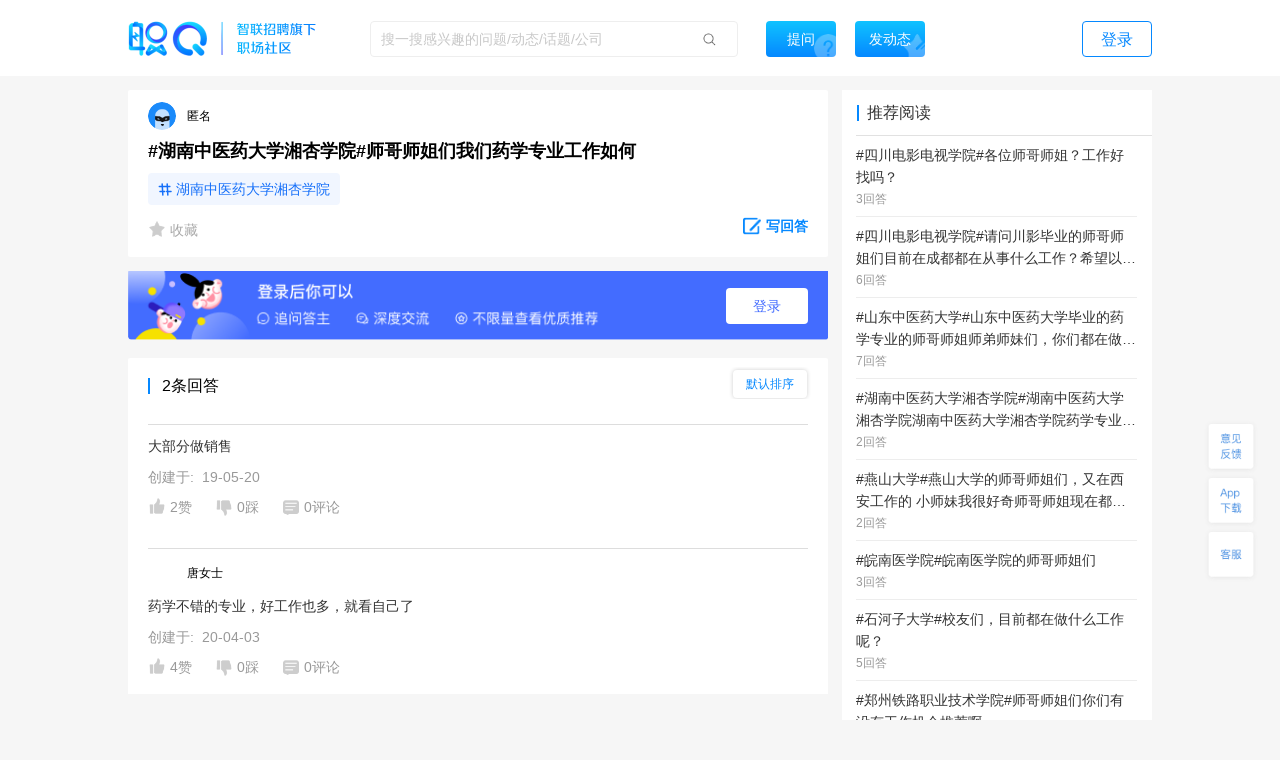

--- FILE ---
content_type: text/html; charset=utf-8
request_url: https://zq.zhaopin.com/question/1325453/
body_size: 17734
content:
<!DOCTYPE html>
    <html>
    <head>
    <link rel="alternate" media="only screen and (max-width: 640px)" href="https://zq-mobile.zhaopin.com/zpdOutputQuestionDetail/1325453/" >
    <meta name="mobile-agent" content="format=html5;url=https://zq-mobile.zhaopin.com/zpdOutputQuestionDetail/1325453/"></meta>
    
    <title>#湖南中医药大学湘杏学院#师哥师姐们我们药学专业工作如何_网友(匿名用户)职场问答-职Q!</title>
    <meta name="keywords" content="职Q、智联招聘、职场社交,湖南中医药大学湘杏学院,药学专业,师姐,师哥,工作">
    <meta name="description" content="网友(匿名用户)在线提问(#湖南中医药大学湘杏学院#师哥师姐们我们药学专业工作如何)，欢迎大家在【职Q】互动问答平台在线交流。">
    <link rel='shortcut icon' href="//fecdn3.zhaopin.cn/zq_zhaopin_com/assets/logoIcon.ca5587.png"/>
    <link rel="canonical" href="https://zq.zhaopin.com/question/1325453/" >
    <meta name="renderer" content="webkit">
    <meta name="baidu-site-verification" content="WDJLWaRByl" />
    <meta http-equiv="Content-Type" content="text/html;charset=utf-8"/>
    <meta http-equiv="Content-Type" content="text/html;charset=gb2312" />
    <meta name="sogou_site_verification" content="HtTQTAvN4W" />
    <meta name="360-site-verification" content="a309bbbf677d9ddf9c87a44c23e3a462" />
    
      <meta property="og:type" content="bbs"/>
      <meta property="og:release_date" content="18-07-10"/>
      <meta property="og:title" content="#湖南中医药大学湘杏学院#师哥师姐们我们药学专业工作如何_网友(匿名用"/>
      <meta property="og:description" content="网友(匿名用户)在线提问(#湖南中医药大学湘杏学院#师哥师姐们我们药学专业工作如何)，欢迎大家在【职Q】互动问答平台在线交流。"/>
      <meta property="og:author" content="匿名用户"/>
      <meta property="og:bbs:replay" content="2"/>
    
    <meta property="bytedance:published_time" content="18-07-10" />
    <meta property="bytedance:lrDate_time" content="18-07-10" />
    <meta property="bytedance:updated_time" content="2026-01-31 21:42:35.985655" />
    <script data-react-helmet="true" type="application/ld+json">
      {
        "@context": "https://zhanzhang.baidu.com/contexts/cambrian.jsonld",
        "@id": "https://zq.zhaopin.com/question/1325453",
        "title": "#湖南中医药大学湘杏学院#师哥师姐们我们药学专业工作如何_网友(匿名用户)职场问答-职Q!",
        "description": "网友(匿名用户)在线提问(#湖南中医药大学湘杏学院#师哥师姐们我们药学专业工作如何)，欢迎大家在【职Q】互动问答平台在线交流。",
        "pubDate": "18-07-10",
        "upDate": "2026-01-31 21:42:35.985655"
      }
    </script>
    <script>
    var _hmt = _hmt || [];
    (function() {
      var hm = document.createElement("script");
      hm.src = "https://hm.baidu.com/hm.js?d26c088bb03e43df2051e9eecc560781";
      var s = document.getElementsByTagName("script")[0];
      s.parentNode.insertBefore(hm, s);
    })();
    (function(){
        var bp = document.createElement('script');
        var curProtocol = window.location.protocol.split(':')[0];
        if (curProtocol === 'https') {
            bp.src = 'https://zz.bdstatic.com/linksubmit/push.js';
        }
        else {
            bp.src = 'http://push.zhanzhang.baidu.com/push.js';
        }
        var s = document.getElementsByTagName("script")[0];
        s.parentNode.insertBefore(bp, s);
    })();
    (function(){
        var st = document.createElement("script");
        var src = (document.location.protocol == "http:") ?
        "http://js.passport.qihucdn.com/11.0.1.js?d31bb5a904cbe00bc1b5524454cfe894":"https://jspassport.ssl.qhimg.com/11.0.1.js?d31bb5a904cbe00bc1b5524454cfe894";
        st.src = src
        st.id = 'sozz'
        var s = document.getElementsByTagName("script")[0];
        s.parentNode.insertBefore(st, s);
    })();
    </script>
    <script>
    var zpStatConfig = {
      page: {
        appid: "A28",
        pagecode: "4600",
      },
      passThrough: {
        ignore: [/vod.cn-shanghai.aliyuncs.com/]
      },
    }
    </script>
    <script>
      (function(){
      var el = document.createElement("script");
      el.src = "https://lf1-cdn-tos.bytegoofy.com/goofy/ttzz/push.js?383d5c80e0122c6da1a977ea581bbd33a66609aba9ba6a8e1ba796251b83a834fd9a9dcb5ced4d7780eb6f3bbd089073c2a6d54440560d63862bbf4ec01bba3a";
      el.id = "ttzz";
      var s = document.getElementsByTagName("script")[0];
      s.parentNode.insertBefore(el, s);
      })(window)
    </script>
    <script src="//common-bucket.zhaopin.cn/js/zpfe-stat-sdk/zpfe-stat-sdk-latest.js"></script>
    <script src="//common-bucket.zhaopin.cn/js/knockout/knockout-3.4.2.js"></script>
    <script src="//common-bucket.zhaopin.cn/js/zpfe-widget-sdk/zpfe-widget-sdk-1.0.0.js"></script>
  
    
    <link rel="stylesheet" href="//fecdn3.zhaopin.cn/zq_zhaopin_com/chunk-vendors.3ff153.css"><link rel="stylesheet" href="//fecdn4.zhaopin.cn/zq_zhaopin_com/chunk-common.c7416e.css"><link rel="stylesheet" href="//fecdn5.zhaopin.cn/zq_zhaopin_com/question.[router].084ac9.css">
    <script>var zpPageRequestId = "a9b046851ac4480e9c4b19706bfaeb10-" + (new Date()).valueOf() + "-" + parseInt(Math.random() * 1000000)</script>
    </head>
    <body>
    <div id="root" data-server-rendered="true"><div><div data-v-5f33bae8><div class="topbar" data-v-396dfee8 data-v-5f33bae8><div class="topbar_wrap" data-v-396dfee8><div class="fixTopMenu" data-v-396dfee8><img src="//fecdn3.zhaopin.cn/zq_zhaopin_com/assets/logo.373dcb.png" class="logo cursor" data-v-396dfee8> <div class="searchInput search" data-v-739f9731 data-v-396dfee8><p class="serach_input_wrap" data-v-739f9731><input placeholder="搜一搜感兴趣的问题/动态/话题/公司" type="text" value="" data-v-739f9731> <span class="search_icon" data-v-739f9731></span></p> <div class="askButton cursor" data-v-739f9731><span data-v-739f9731>提问</span></div></div> <div class="speak cursor" data-v-396dfee8><span data-v-396dfee8>发动态</span></div> <!----> <span class="login cursor" data-v-396dfee8>登录</span> <!----></div> <div style="display:none;" data-v-0fff7e90 data-v-396dfee8><div class="mask" data-v-0fff7e90></div> <div class="message-container" data-v-0fff7e90><div class="content" data-v-0fff7e90> <p class="no-more-info" data-v-0fff7e90>
                没有新消息</p> <p class="more-info" data-v-0fff7e90><a onclick="H_MsgTota()" href="/messageList/0" data-v-0fff7e90>更多内容</a></p></div></div></div> <div class="backTop-icon" data-v-396dfee8><div class="box" data-v-6374ab62 data-v-396dfee8><span class="feedback" data-v-6374ab62><span data-v-6374ab62></span></span> <span class="appdown" data-v-6374ab62><span data-v-6374ab62></span></span> <span class="services" data-v-6374ab62><span data-v-6374ab62></span></span> <p class="backToTop" style="display:none;" data-v-6374ab62><span class="back_icon" data-v-6374ab62></span></p> <span class="app hide" data-v-6374ab62></span> <span class="servicescode hide" data-v-6374ab62></span></div></div></div></div> <div class="bodyContainer" data-v-5f33bae8><!----> <div data-v-5f33bae8><div class="mb" data-v-7df37974 data-v-5f33bae8><meta itemprop="url" content="http://zq.zhaopin.com/question/1325453/" data-v-7df37974> <meta itemprop="keywords" content="职Q、智联招聘、职场社交,湖南中医药大学湘杏学院,药学专业,师姐,师哥,工作" data-v-7df37974> <meta itemprop="title" content="#湖南中医药大学湘杏学院#师哥师姐们我们药学专业工作如何" data-v-7df37974> <meta itemprop="readNum" content="8170" data-v-7df37974> <meta itemprop="answerNum" content="2" data-v-7df37974> <meta itemprop="favorNum" content="0" data-v-7df37974> <meta itemprop="createdTime" content="2018-07-10 12:50:07.702542" data-v-7df37974> <div class="leftArea" data-v-7df37974><div class="ml" data-v-47a0fe10 data-v-7df37974><div data="[object Object]" class="question_card_component" data-v-67a6b460 data-v-47a0fe10><div company="" companyNumber="" class="userInfo overLength" data-v-871a5e7c data-v-67a6b460><div data-v-871a5e7c><p class="headImg" data-v-871a5e7c><strong data-v-8d725c2e data-v-871a5e7c><span class="headImg2" style="background:url(&quot;//fecdn3.zhaopin.cn/zq_zhaopin_com/assets/anonymousHead.d3aa9f.png&quot;) center center / cover no-repeat;height:100%;" data-v-8d725c2e></span></strong></p> <span class="nick" data-v-871a5e7c>匿名</span></div></div> <!----> <!----> <h1 class="title" data-v-67a6b460>#湖南中医药大学湘杏学院#师哥师姐们我们药学专业工作如何</h1> <!----> <!----> <div data-v-67a6b460><a href="https://zq.zhaopin.com/zpdTopic?topic=%E6%B9%96%E5%8D%97%E4%B8%AD%E5%8C%BB%E8%8D%AF%E5%A4%A7%E5%AD%A6%E6%B9%98%E6%9D%8F%E5%AD%A6%E9%99%A2" target="_blank" class="title_tag" data-v-67a6b460>
      湖南中医药大学湘杏学院
    </a></div> <!----> <div class="buttons cursor" data-v-67a6b460><span class="favoriteCon cursor" data-v-67a6b460><span class="isFavored" data-v-67a6b460></span> <span data-v-67a6b460> 收藏</span></span> <span class="ellipsisBtn" data-v-67a6b460><div class="left cursor ellipsis" data-v-6f74ac55 data-v-67a6b460><span class="ellipsis" data-v-6f74ac55></span> <div class="moreActionCon" data-v-6f74ac55><div class="cc moreAction" data-v-3af3f138 data-v-6f74ac55><div class="body" data-v-3af3f138><div class="mainBody marLeft" data-v-3af3f138><div class="report" data-v-3af3f138><span class="icon" data-v-3af3f138><img src="//fecdn3.zhaopin.cn/zq_zhaopin_com/assets/report.14cd02.png" class="reportIcon" data-v-3af3f138></span>举报
      </div></div> <div class="triangle" data-v-3af3f138></div></div></div></div></div></span> <p class="cursor answerBtn" data-v-67a6b460><img src="//fecdn3.zhaopin.cn/zq_zhaopin_com/assets/edit-answer.dcd55b.png" data-v-67a6b460> <span class="answer" data-v-67a6b460>写回答</span></p></div></div> <!----> <div class="answerLogin" data-v-47a0fe10><button class="answerLogin-btn" data-v-47a0fe10>登录</button></div> <div class="answerList" data-v-47a0fe10><div class="listHeadLine" data-v-47a0fe10><div data-v-47a0fe10></div> <div data-v-47a0fe10>2条回答</div> <div class="select-container answerSort" data-v-17740466 data-v-47a0fe10><div class="select-title" style="display:none;" data-v-17740466></div> <div class="select-content" data-v-17740466><div class="selectOption" data-v-17740466>默认排序</div><div class="selectOption" data-v-17740466>按时间排序</div></div></div></div> <div data-v-47a0fe10><div class="answerList grayLine" data-v-47a0fe10><div class="itemCardContainer itemCardBoxQuestion" data-v-47a0fe10><div class="itemCardBox"><div class="answerListline gragLine"></div> <div><div quuid=""><div><a href="" class="titlebox" data-v-04005684><!----> <!----></a></div> <!----> <div class="content"><div styleShowMore="" class="answer_wrap" data-v-2e225536><!----> <!----> <!----> <!----> <div class="content_wrap" data-v-2e225536><p class="content" data-v-2e225536><a href="https://zq.zhaopin.com/answer/5503481/" data-v-2e225536>大部分做销售</a> <!----> <!----></p></div> <!----></div> <div data-v-fdef8c12><div class="createTime" data-v-fdef8c12><span data-v-fdef8c12>创建于:  19-05-20</span></div></div></div> <div><div class="clear" data-v-0fd4a452><!----> <p class="left praise praiseH" data-v-0fd4a452><span class="icon" data-v-0fd4a452></span> <span class="word" data-v-0fd4a452>2赞</span></p> <p class="left press pressH" data-v-0fd4a452><span class="icon press" data-v-0fd4a452></span> <span class="word" data-v-0fd4a452>0踩 </span></p> <p class="left comment" data-v-0fd4a452><span class="commonIcon icon" data-v-0fd4a452></span> <span class="word" data-v-0fd4a452>0评论</span></p> <div class="left ellipsisBtn cursor" data-v-0fd4a452><div class="left cursor ellipsis" data-v-6f74ac55 data-v-0fd4a452><span class="ellipsis" data-v-6f74ac55></span> <div class="moreActionCon" data-v-6f74ac55><div class="cc moreAction" data-v-3af3f138 data-v-6f74ac55><div class="body" data-v-3af3f138><div class="mainBody" data-v-3af3f138><div class="report" data-v-3af3f138><span class="icon" data-v-3af3f138><img src="//fecdn3.zhaopin.cn/zq_zhaopin_com/assets/report.14cd02.png" class="reportIcon" data-v-3af3f138></span>举报
      </div></div> <div class="triangle" data-v-3af3f138></div></div></div></div></div></div> <!----> <!----></div></div></div></div></div></div></div></div> <!----> <div data-v-47a0fe10><!----></div><div data-v-47a0fe10><div cbs="[object Object]" class="itemCardContainer itemCardBoxQuestion" data-v-47a0fe10><div class="itemCardBox"><div class="answerListline gragLine"></div> <div><div quuid=""><div><a href="" class="titlebox" data-v-04005684><!----> <!----></a></div> <div class="userContent"><div createInfo="" class="userInfo overLength" data-v-871a5e7c><div class="clear" data-v-871a5e7c><p class="headImg" data-v-871a5e7c><strong data-v-8d725c2e data-v-871a5e7c><span class="headImg" style="background:url(&quot;http://mypics.zhaopin.cn//avatar/2020/3/30/b2416483-aac6-41f9-afd1-a1819f89e744.jpg?x-oss-process=image/resize,h_200&quot;) center center / cover no-repeat;height:100%;" data-v-8d725c2e></span></strong> <!----></p> <span class="nick" data-v-871a5e7c>
      唐女士
    </span> <!----> <!----> <!----></div></div></div> <div class="content"><div styleShowMore="" class="answer_wrap" data-v-2e225536><!----> <!----> <!----> <!----> <div class="content_wrap" data-v-2e225536><p class="content" data-v-2e225536><a href="https://zq.zhaopin.com/answer/9247471/" data-v-2e225536>药学不错的专业，好工作也多，就看自己了</a> <!----> <!----></p></div> <!----></div> <div data-v-fdef8c12><div class="createTime" data-v-fdef8c12><span data-v-fdef8c12>创建于:  20-04-03</span></div></div></div> <div><div class="clear" data-v-0fd4a452><!----> <p class="left praise praiseH" data-v-0fd4a452><span class="icon" data-v-0fd4a452></span> <span class="word" data-v-0fd4a452>4赞</span></p> <p class="left press pressH" data-v-0fd4a452><span class="icon press" data-v-0fd4a452></span> <span class="word" data-v-0fd4a452>0踩 </span></p> <p class="left comment" data-v-0fd4a452><span class="commonIcon icon" data-v-0fd4a452></span> <span class="word" data-v-0fd4a452>0评论</span></p> <div class="left ellipsisBtn cursor" data-v-0fd4a452><div class="left cursor ellipsis" data-v-6f74ac55 data-v-0fd4a452><span class="ellipsis" data-v-6f74ac55></span> <div class="moreActionCon" data-v-6f74ac55><div class="cc moreAction" data-v-3af3f138 data-v-6f74ac55><div class="body" data-v-3af3f138><div class="mainBody" data-v-3af3f138><div class="report" data-v-3af3f138><span class="icon" data-v-3af3f138><img src="//fecdn3.zhaopin.cn/zq_zhaopin_com/assets/report.14cd02.png" class="reportIcon" data-v-3af3f138></span>举报
      </div></div> <div class="triangle" data-v-3af3f138></div></div></div></div></div></div> <!----> <!----></div></div></div></div></div></div></div></div> <!----> <div class="recommend_hot" data-v-4d21fa82 data-v-47a0fe10><div class="recommend_hot-job" data-v-4d21fa82><div class="recommend_hot-title" data-v-4d21fa82>
      热门职位推荐
    </div> <div class="recommend_hot-list" data-v-4d21fa82><div class="recommend_hot-item" data-v-4d21fa82><a href="https://www.zhaopin.com/sou/kwIOVP3J0?order=4" data-name="阿里招聘" data-code="" data-cn="" target="_blank" class="recommend_hot-href" data-v-4d21fa82>阿里招聘</a></div><div class="recommend_hot-item" data-v-4d21fa82><a href="https://www.zhaopin.com/sou/jt7000000000000%2C7000100000000%2C7000100120000?order=4" data-name="安全员招聘" data-code="" data-cn="" target="_blank" class="recommend_hot-href" data-v-4d21fa82>安全员招聘</a></div><div class="recommend_hot-item" data-v-4d21fa82><a href="https://www.zhaopin.com/sou/kwCS6L58AKB0?order=4" data-name="服务员招聘" data-code="" data-cn="" target="_blank" class="recommend_hot-href" data-v-4d21fa82>服务员招聘</a></div><div class="recommend_hot-item" data-v-4d21fa82><a href="https://www.zhaopin.com/sou/kwBV2O1N2RK8?order=4" data-name="必胜客招聘" data-code="" data-cn="" target="_blank" class="recommend_hot-href" data-v-4d21fa82>必胜客招聘</a></div><div class="recommend_hot-item" data-v-4d21fa82><a href="https://www.zhaopin.com/sou/jt2000000000000%2C2000300000000%2C2000300010000?order=4" data-name="吊车司机招聘" data-code="" data-cn="" target="_blank" class="recommend_hot-href" data-v-4d21fa82>吊车司机招聘</a></div><div class="recommend_hot-item" data-v-4d21fa82><a href="https://www.zhaopin.com/sou/jt6000000000000%2C6000100000000%2C6000100010000?order=4" data-name="地铁安检招聘" data-code="" data-cn="" target="_blank" class="recommend_hot-href" data-v-4d21fa82>地铁安检招聘</a></div><div class="recommend_hot-item" data-v-4d21fa82><a href="https://www.zhaopin.com/sou/kwAEK5S20?order=4" data-name="厨师招聘" data-code="" data-cn="" target="_blank" class="recommend_hot-href" data-v-4d21fa82>厨师招聘</a></div><div class="recommend_hot-item" data-v-4d21fa82><a href="https://www.zhaopin.com/sou/kwHTJ5RP8?order=4" data-name="车工招聘" data-code="" data-cn="" target="_blank" class="recommend_hot-href" data-v-4d21fa82>车工招聘</a></div><div class="recommend_hot-item" data-v-4d21fa82><a href="https://www.zhaopin.com/sou/kwB5IOVQG?order=4" data-name="奥迪招聘" data-code="" data-cn="" target="_blank" class="recommend_hot-href" data-v-4d21fa82>奥迪招聘</a></div><div class="recommend_hot-item" data-v-4d21fa82><a href="https://www.zhaopin.com/sou/kwHKJOVK2JV1JJK?order=4" data-name="货运司机招聘" data-code="" data-cn="" target="_blank" class="recommend_hot-href" data-v-4d21fa82>货运司机招聘</a></div><div class="recommend_hot-item" data-v-4d21fa82><a href="https://www.zhaopin.com/sou/jt15000000000000%2C15000100000000%2C15000100270000?order=4" data-name="普工招聘" data-code="" data-cn="" target="_blank" class="recommend_hot-href" data-v-4d21fa82>普工招聘</a></div><div class="recommend_hot-item" data-v-4d21fa82><a href="https://www.zhaopin.com/sou/jt7000000000000%2C7000400000000%2C7000400050000?order=4" data-name="电工招聘" data-code="" data-cn="" target="_blank" class="recommend_hot-href" data-v-4d21fa82>电工招聘</a></div><div class="recommend_hot-item" data-v-4d21fa82><a href="https://www.zhaopin.com/sou/jt15000000000000%2C15000100000000%2C15000100190000?order=4" data-name="技工招聘" data-code="" data-cn="" target="_blank" class="recommend_hot-href" data-v-4d21fa82>技工招聘</a></div><div class="recommend_hot-item" data-v-4d21fa82><a href="https://www.zhaopin.com/sou/jt6000000000000%2C6000100000000%2C6000100030000?order=4" data-name="保安招聘" data-code="" data-cn="" target="_blank" class="recommend_hot-href" data-v-4d21fa82>保安招聘</a></div><div class="recommend_hot-item" data-v-4d21fa82><a href="https://www.zhaopin.com/sou/jt15000000000000%2C15000100000000%2C15000100280000?order=4" data-name="喷塑工招聘" data-code="" data-cn="" target="_blank" class="recommend_hot-href" data-v-4d21fa82>喷塑工招聘</a></div><div class="recommend_hot-item" data-v-4d21fa82><a href="https://www.zhaopin.com/sou/kw9OMLDVCKUQ44O?order=4" data-name="中国银行招聘" data-code="" data-cn="" target="_blank" class="recommend_hot-href" data-v-4d21fa82>中国银行招聘</a></div><div class="recommend_hot-item" data-v-4d21fa82><a href="https://special.zhaopin.com/sh/2010/bs031111/wx.htm" data-name="博世招聘" data-code="" data-cn="" target="_blank" class="recommend_hot-href" data-v-4d21fa82>博世招聘</a></div><div class="recommend_hot-item" data-v-4d21fa82><a href="https://www.zhaopin.com/sou/kwJA8M4IO?order=4" data-name="骑手招聘" data-code="" data-cn="" target="_blank" class="recommend_hot-href" data-v-4d21fa82>骑手招聘</a></div><div class="recommend_hot-item" data-v-4d21fa82><a href="https://www.zhaopin.com/sou/kwCSK5RP8?order=4" data-name="木工招聘" data-code="" data-cn="" target="_blank" class="recommend_hot-href" data-v-4d21fa82>木工招聘</a></div><div class="recommend_hot-item" data-v-4d21fa82><a href="https://www.zhaopin.com/sou/jt6000000000000%2C6000800000000%2C6000800060000?order=4" data-name="酒店前台招聘" data-code="" data-cn="" target="_blank" class="recommend_hot-href" data-v-4d21fa82>酒店前台招聘</a></div><div class="recommend_hot-item" data-v-4d21fa82><a href="https://www.zhaopin.com/sou/jt15000100030000?order=4" data-name="包装工" data-code="" data-cn="baozhuanggong" target="_blank" class="recommend_hot-href" data-v-4d21fa82>包装工</a></div><div class="recommend_hot-item" data-v-4d21fa82><a href="https://www.zhaopin.com/sou/jt6001500040000?order=4" data-name="卖场经理" data-code="" data-cn="maichangjingli" target="_blank" class="recommend_hot-href" data-v-4d21fa82>卖场经理</a></div><div class="recommend_hot-item" data-v-4d21fa82><a href="https://www.zhaopin.com/sou/jt2000200030000?order=4" data-name="仓库经理" data-code="" data-cn="cangkujingli" target="_blank" class="recommend_hot-href" data-v-4d21fa82>仓库经理</a></div><div class="recommend_hot-item" data-v-4d21fa82><a href="https://www.zhaopin.com/sou/jt6000400290000?order=4" data-name="行政总厨" data-code="" data-cn="xingzhengzongchu" target="_blank" class="recommend_hot-href" data-v-4d21fa82>行政总厨</a></div><div class="recommend_hot-item" data-v-4d21fa82><a href="https://www.zhaopin.com/sou/jt14000100220000?order=4" data-name="财务专员/助理" data-code="" data-cn="caiwuzhuanyuan/zhuli" target="_blank" class="recommend_hot-href" data-v-4d21fa82>财务专员/助理</a></div><div class="recommend_hot-item" data-v-4d21fa82><a href="https://www.zhaopin.com/sou/jt10000100140000?order=4" data-name="生物信息工程师" data-code="" data-cn="shengwuxinxigongchengshi" target="_blank" class="recommend_hot-href" data-v-4d21fa82>生物信息工程师</a></div><div class="recommend_hot-item" data-v-4d21fa82><a href="https://www.zhaopin.com/sou/jt3000300090000?order=4" data-name="通信项目经理" data-code="" data-cn="tongxinxiangmujingli" target="_blank" class="recommend_hot-href" data-v-4d21fa82>通信项目经理</a></div><div class="recommend_hot-item" data-v-4d21fa82><a href="https://www.zhaopin.com/sou/jt18000200290000?order=4" data-name="专科医生" data-code="" data-cn="zhuankeyisheng" target="_blank" class="recommend_hot-href" data-v-4d21fa82>专科医生</a></div><div class="recommend_hot-item" data-v-4d21fa82><a href="https://www.zhaopin.com/sou/jt2000100090000?order=4" data-name="物料经理" data-code="" data-cn="wuliaojingli" target="_blank" class="recommend_hot-href" data-v-4d21fa82>物料经理</a></div><div class="recommend_hot-item" data-v-4d21fa82><a href="https://www.zhaopin.com/sou/jt9000100010000?order=4" data-name="HTML5" data-code="" data-cn="HTML5" target="_blank" class="recommend_hot-href" data-v-4d21fa82>HTML5</a></div></div> <div class="recommend_hot-title" data-v-4d21fa82>
      热门公司推荐
    </div> <div class="recommend_hot-list" data-v-4d21fa82><div class="recommend_hot-item" data-v-4d21fa82><a href="https://www.zhaopin.com/companydetail/CZL1390906120.htm" data-name="霸王茶姬招聘" data-code="" data-cn="" target="_blank" class="recommend_hot-href" data-v-4d21fa82>霸王茶姬招聘</a></div><div class="recommend_hot-item" data-v-4d21fa82><a href="https://www.zhaopin.com/companydetail/CZ000071980.htm" data-name="肯德基招聘" data-code="" data-cn="" target="_blank" class="recommend_hot-href" data-v-4d21fa82>肯德基招聘</a></div><div class="recommend_hot-item" data-v-4d21fa82><a href="https://www.zhaopin.com/companydetail/CZ120994470" data-name="顺丰招聘" data-code="" data-cn="" target="_blank" class="recommend_hot-href" data-v-4d21fa82>顺丰招聘</a></div><div class="recommend_hot-item" data-v-4d21fa82><a href="https://www.zhaopin.com/companydetail/CZ383625320.htm" data-name="美团招聘" data-code="" data-cn="" target="_blank" class="recommend_hot-href" data-v-4d21fa82>美团招聘</a></div><div class="recommend_hot-item" data-v-4d21fa82><a href="https://www.zhaopin.com/companydetail/CC192921312D90250023000.htm" data-name="京东招聘" data-code="" data-cn="" target="_blank" class="recommend_hot-href" data-v-4d21fa82>京东招聘</a></div><div class="recommend_hot-item" data-v-4d21fa82><a href="https://www.zhaopin.com/companydetail/CC439773719" data-name="饿了么招聘" data-code="" data-cn="" target="_blank" class="recommend_hot-href" data-v-4d21fa82>饿了么招聘</a></div><div class="recommend_hot-item" data-v-4d21fa82><a href="https://www.zhaopin.com/companydetail/CZ132962990" data-name="比亚迪招聘" data-code="" data-cn="" target="_blank" class="recommend_hot-href" data-v-4d21fa82>比亚迪招聘</a></div><div class="recommend_hot-item" data-v-4d21fa82><a href="https://www.zhaopin.com/companydetail/CC000444240.htm" data-name="中国一汽招聘" data-code="" data-cn="" target="_blank" class="recommend_hot-href" data-v-4d21fa82>中国一汽招聘</a></div><div class="recommend_hot-item" data-v-4d21fa82><a href="https://www.zhaopin.com/companydetail/CC644747623.htm" data-name="北京汽车招聘" data-code="" data-cn="" target="_blank" class="recommend_hot-href" data-v-4d21fa82>北京汽车招聘</a></div><div class="recommend_hot-item" data-v-4d21fa82><a href="https://www.zhaopin.com/companydetail/CZ279171030" data-name="蔚来招聘" data-code="" data-cn="" target="_blank" class="recommend_hot-href" data-v-4d21fa82>蔚来招聘</a></div><div class="recommend_hot-item" data-v-4d21fa82><a href="https://www.zhaopin.com/companydetail/CZ679989880" data-name="东风汽车招聘" data-code="" data-cn="" target="_blank" class="recommend_hot-href" data-v-4d21fa82>东风汽车招聘</a></div><div class="recommend_hot-item" data-v-4d21fa82><a href="https://www.zhaopin.com/companydetail/CZ120341430.htm" data-name="长城汽车招聘" data-code="" data-cn="" target="_blank" class="recommend_hot-href" data-v-4d21fa82>长城汽车招聘</a></div><div class="recommend_hot-item" data-v-4d21fa82><a href="https://www.zhaopin.com/companydetail/CZ120922220.htm" data-name="奇瑞汽车招聘" data-code="" data-cn="" target="_blank" class="recommend_hot-href" data-v-4d21fa82>奇瑞汽车招聘</a></div><div class="recommend_hot-item" data-v-4d21fa82><a href="https://www.zhaopin.com/companydetail/CZ300846430.htm" data-name="理想汽车招聘" data-code="" data-cn="" target="_blank" class="recommend_hot-href" data-v-4d21fa82>理想汽车招聘</a></div><div class="recommend_hot-item" data-v-4d21fa82><a href="https://www.zhaopin.com/companydetail/CZ604839930.htm" data-name="长鑫存储招聘" data-code="" data-cn="" target="_blank" class="recommend_hot-href" data-v-4d21fa82>长鑫存储招聘</a></div><div class="recommend_hot-item" data-v-4d21fa82><a href="https://www.zhaopin.com/companydetail/CC153845810.htm" data-name="天江药业招聘" data-code="" data-cn="" target="_blank" class="recommend_hot-href" data-v-4d21fa82>天江药业招聘</a></div><div class="recommend_hot-item" data-v-4d21fa82><a href="https://www.zhaopin.com/companydetail/CZ000558690.htm" data-name="蓝月亮招聘" data-code="" data-cn="" target="_blank" class="recommend_hot-href" data-v-4d21fa82>蓝月亮招聘</a></div><div class="recommend_hot-item" data-v-4d21fa82><a href="https://www.zhaopin.com/companydetail/CZ120471590.htm" data-name="安踏招聘" data-code="" data-cn="" target="_blank" class="recommend_hot-href" data-v-4d21fa82>安踏招聘</a></div><div class="recommend_hot-item" data-v-4d21fa82><a href="https://www.zhaopin.com/companydetail/CZ000050460.htm" data-name="TCL招聘" data-code="" data-cn="" target="_blank" class="recommend_hot-href" data-v-4d21fa82>TCL招聘</a></div><div class="recommend_hot-item" data-v-4d21fa82><a href="https://www.zhaopin.com/companydetail/CZ132067430.htm" data-name="海信招聘" data-code="" data-cn="" target="_blank" class="recommend_hot-href" data-v-4d21fa82>海信招聘</a></div><div class="recommend_hot-item" data-v-4d21fa82><a href="https://www.zhaopin.com/companydetail/CC000024062" data-name="联想招聘" data-code="" data-cn="" target="_blank" class="recommend_hot-href" data-v-4d21fa82>联想招聘</a></div><div class="recommend_hot-item" data-v-4d21fa82><a href="https://www.zhaopin.com/companydetail/CZ120975580" data-name="海康威视招聘" data-code="" data-cn="" target="_blank" class="recommend_hot-href" data-v-4d21fa82>海康威视招聘</a></div><div class="recommend_hot-item" data-v-4d21fa82><a href="https://www.zhaopin.com/companydetail/CZ271988630" data-name="宁德时代招聘" data-code="" data-cn="" target="_blank" class="recommend_hot-href" data-v-4d21fa82>宁德时代招聘</a></div><div class="recommend_hot-item" data-v-4d21fa82><a href="https://www.zhaopin.com/companydetail/CZ120146700.htm" data-name="中兴招聘" data-code="" data-cn="" target="_blank" class="recommend_hot-href" data-v-4d21fa82>中兴招聘</a></div><div class="recommend_hot-item" data-v-4d21fa82><a href="https://www.zhaopin.com/companydetail/CZ121051590.htm" data-name="新松招聘" data-code="" data-cn="" target="_blank" class="recommend_hot-href" data-v-4d21fa82>新松招聘</a></div><div class="recommend_hot-item" data-v-4d21fa82><a href="https://www.zhaopin.com/companydetail/CZ161678510.htm" data-name="京东方招聘" data-code="" data-cn="" target="_blank" class="recommend_hot-href" data-v-4d21fa82>京东方招聘</a></div><div class="recommend_hot-item" data-v-4d21fa82><a href="https://www.zhaopin.com/companydetail/CC217586629" data-name="申通招聘" data-code="" data-cn="" target="_blank" class="recommend_hot-href" data-v-4d21fa82>申通招聘</a></div><div class="recommend_hot-item" data-v-4d21fa82><a href="https://www.zhaopin.com/companydetail/CC138773165" data-name="圆通招聘" data-code="" data-cn="" target="_blank" class="recommend_hot-href" data-v-4d21fa82>圆通招聘</a></div><div class="recommend_hot-item" data-v-4d21fa82><a href="https://www.zhaopin.com/companydetail/CZ542783320.htm" data-name="中通招聘" data-code="" data-cn="" target="_blank" class="recommend_hot-href" data-v-4d21fa82>中通招聘</a></div><div class="recommend_hot-item" data-v-4d21fa82><a href="https://www.zhaopin.com/companydetail/CZ205908110" data-name="百世物流招聘" data-code="" data-cn="" target="_blank" class="recommend_hot-href" data-v-4d21fa82>百世物流招聘</a></div><div class="recommend_hot-item" data-v-4d21fa82><a href="https://www.zhaopin.com/companydetail/CZ156976020.htm" data-name="德邦物流招聘" data-code="" data-cn="" target="_blank" class="recommend_hot-href" data-v-4d21fa82>德邦物流招聘</a></div><div class="recommend_hot-item" data-v-4d21fa82><a href="https://www.zhaopin.com/companydetail/CC000504209.htm" data-name="麦当劳招聘" data-code="" data-cn="" target="_blank" class="recommend_hot-href" data-v-4d21fa82>麦当劳招聘</a></div><div class="recommend_hot-item" data-v-4d21fa82><a href="https://www.zhaopin.com/companydetail/CZ144218090.htm" data-name="星巴克招聘" data-code="" data-cn="" target="_blank" class="recommend_hot-href" data-v-4d21fa82>星巴克招聘</a></div><div class="recommend_hot-item" data-v-4d21fa82><a href="https://www.zhaopin.com/companydetail/CZ535886520.htm" data-name="海底捞招聘" data-code="" data-cn="" target="_blank" class="recommend_hot-href" data-v-4d21fa82>海底捞招聘</a></div><div class="recommend_hot-item" data-v-4d21fa82><a href="https://www.zhaopin.com/companydetail/CZ407014910.htm" data-name="蜜雪冰城招聘" data-code="" data-cn="" target="_blank" class="recommend_hot-href" data-v-4d21fa82>蜜雪冰城招聘</a></div><div class="recommend_hot-item" data-v-4d21fa82><a href="https://www.zhaopin.com/companydetail/CC598313138.htm" data-name="瑞幸招聘" data-code="" data-cn="" target="_blank" class="recommend_hot-href" data-v-4d21fa82>瑞幸招聘</a></div><div class="recommend_hot-item" data-v-4d21fa82><a href="https://www.zhaopin.com/companydetail/CC000025063.htm" data-name="雀巢招聘" data-code="" data-cn="" target="_blank" class="recommend_hot-href" data-v-4d21fa82>雀巢招聘</a></div><div class="recommend_hot-item" data-v-4d21fa82><a href="https://www.zhaopin.com/companydetail/CC120072290.htm" data-name="腾讯招聘" data-code="" data-cn="" target="_blank" class="recommend_hot-href" data-v-4d21fa82>腾讯招聘</a></div><div class="recommend_hot-item" data-v-4d21fa82><a href="https://www.zhaopin.com/companydetail/CZ000147540.htm" data-name="百度招聘" data-code="" data-cn="" target="_blank" class="recommend_hot-href" data-v-4d21fa82>百度招聘</a></div><div class="recommend_hot-item" data-v-4d21fa82><a href="https://www.zhaopin.com/companydetail/CZ264657880.htm" data-name="快手招聘" data-code="" data-cn="" target="_blank" class="recommend_hot-href" data-v-4d21fa82>快手招聘</a></div><div class="recommend_hot-item" data-v-4d21fa82><a href="https://www.zhaopin.com/companydetail/CZ469217510.htm" data-name="字节跳动招聘" data-code="" data-cn="" target="_blank" class="recommend_hot-href" data-v-4d21fa82>字节跳动招聘</a></div><div class="recommend_hot-item" data-v-4d21fa82><a href="https://www.zhaopin.com/companydetail/CZ415728820D00112678551.htm" data-name="新华网招聘" data-code="" data-cn="" target="_blank" class="recommend_hot-href" data-v-4d21fa82>新华网招聘</a></div><div class="recommend_hot-item" data-v-4d21fa82><a href="https://www.zhaopin.com/companydetail/CZ483710520.htm" data-name="小米招聘" data-code="" data-cn="" target="_blank" class="recommend_hot-href" data-v-4d21fa82>小米招聘</a></div><div class="recommend_hot-item" data-v-4d21fa82><a href="https://www.zhaopin.com/companydetail/CZ000136560" data-name="招商银行招聘" data-code="" data-cn="" target="_blank" class="recommend_hot-href" data-v-4d21fa82>招商银行招聘</a></div><div class="recommend_hot-item" data-v-4d21fa82><a href="https://www.zhaopin.com/companydetail/CZ176229210.htm" data-name="中信银行招聘" data-code="" data-cn="" target="_blank" class="recommend_hot-href" data-v-4d21fa82>中信银行招聘</a></div><div class="recommend_hot-item" data-v-4d21fa82><a href="https://www.zhaopin.com/companydetail/CC206703910.htm" data-name="北京银行招聘" data-code="" data-cn="" target="_blank" class="recommend_hot-href" data-v-4d21fa82>北京银行招聘</a></div><div class="recommend_hot-item" data-v-4d21fa82><a href="https://www.zhaopin.com/companydetail/CZ201234310" data-name="兴业银行招聘" data-code="" data-cn="" target="_blank" class="recommend_hot-href" data-v-4d21fa82>兴业银行招聘</a></div><div class="recommend_hot-item" data-v-4d21fa82><a href="https://www.zhaopin.com/companydetail/交通银行股份有限公司_CC133765983.htm" data-name="交通银行招聘" data-code="" data-cn="" target="_blank" class="recommend_hot-href" data-v-4d21fa82>交通银行招聘</a></div><div class="recommend_hot-item" data-v-4d21fa82><a href="https://www.zhaopin.com/companydetail/CC242631114.htm" data-name="建发集团招聘" data-code="" data-cn="" target="_blank" class="recommend_hot-href" data-v-4d21fa82>建发集团招聘</a></div><div class="recommend_hot-item" data-v-4d21fa82><a href="https://www.zhaopin.com/companydetail/CZ000413680.htm" data-name="中国移动招聘" data-code="" data-cn="" target="_blank" class="recommend_hot-href" data-v-4d21fa82>中国移动招聘</a></div><div class="recommend_hot-item" data-v-4d21fa82><a href="https://www.zhaopin.com/companydetail/CZ210169110.htm" data-name="中国联通招聘" data-code="" data-cn="" target="_blank" class="recommend_hot-href" data-v-4d21fa82>中国联通招聘</a></div><div class="recommend_hot-item" data-v-4d21fa82><a href="https://www.zhaopin.com/companydetail/%E4%B8%AD%E5%9B%BD%E7%94%B5%E4%BF%A1%E8%82%A1%E4%BB%BD%E6%9C%89%E9%99%90%E5%85%AC%E5%8F%B8_CC234146119.htm" data-name="中国电信招聘" data-code="" data-cn="" target="_blank" class="recommend_hot-href" data-v-4d21fa82>中国电信招聘</a></div><div class="recommend_hot-item" data-v-4d21fa82><a href="https://www.zhaopin.com/companydetail/CZ120884370.htm" data-name="中粮集团招聘" data-code="" data-cn="" target="_blank" class="recommend_hot-href" data-v-4d21fa82>中粮集团招聘</a></div><div class="recommend_hot-item" data-v-4d21fa82><a href="https://www.zhaopin.com/companydetail/CZ130209190.htm" data-name="国药控股招聘" data-code="" data-cn="" target="_blank" class="recommend_hot-href" data-v-4d21fa82>国药控股招聘</a></div><div class="recommend_hot-item" data-v-4d21fa82><a href="https://www.zhaopin.com/companydetail/CC694925024.htm" data-name="中广核招聘" data-code="" data-cn="" target="_blank" class="recommend_hot-href" data-v-4d21fa82>中广核招聘</a></div><div class="recommend_hot-item" data-v-4d21fa82><a href="https://www.zhaopin.com/companydetail/CZL1226837610.htm" data-name="中国船舶招聘" data-code="" data-cn="" target="_blank" class="recommend_hot-href" data-v-4d21fa82>中国船舶招聘</a></div><div class="recommend_hot-item" data-v-4d21fa82><a href="https://www.zhaopin.com/companydetail/CC298705518.htm" data-name="强生中国招聘" data-code="" data-cn="" target="_blank" class="recommend_hot-href" data-v-4d21fa82>强生中国招聘</a></div><div class="recommend_hot-item" data-v-4d21fa82><a href="https://www.zhaopin.com/companydetail/CZ133693600.htm" data-name="汇丰中国招聘" data-code="" data-cn="" target="_blank" class="recommend_hot-href" data-v-4d21fa82>汇丰中国招聘</a></div><div class="recommend_hot-item" data-v-4d21fa82><a href="https://www.zhaopin.com/companydetail/宜家（中国）投资有限公司_CC145779889.htm" data-name="宜家招聘" data-code="" data-cn="" target="_blank" class="recommend_hot-href" data-v-4d21fa82>宜家招聘</a></div><div class="recommend_hot-item" data-v-4d21fa82><a href="https://www.zhaopin.com/companydetail/CZ000100540D00100068069.htm" data-name="立邦中国招聘" data-code="" data-cn="" target="_blank" class="recommend_hot-href" data-v-4d21fa82>立邦中国招聘</a></div><div class="recommend_hot-item" data-v-4d21fa82><a href="https://www.zhaopin.com/companydetail/CZ000593040.htm" data-name="伊利招聘" data-code="" data-cn="" target="_blank" class="recommend_hot-href" data-v-4d21fa82>伊利招聘</a></div><div class="recommend_hot-item" data-v-4d21fa82><a href="https://www.zhaopin.com/companydetail/CZ000408980.htm" data-name="青岛啤酒招聘" data-code="" data-cn="" target="_blank" class="recommend_hot-href" data-v-4d21fa82>青岛啤酒招聘</a></div><div class="recommend_hot-item" data-v-4d21fa82><a href="https://www.zhaopin.com/companydetail/CZ134228310.htm" data-name="京港地铁招聘" data-code="" data-cn="" target="_blank" class="recommend_hot-href" data-v-4d21fa82>京港地铁招聘</a></div><div class="recommend_hot-item" data-v-4d21fa82><a href="https://www.zhaopin.com/companydetail/CC120104441" data-name="宝马招聘" data-code="" data-cn="" target="_blank" class="recommend_hot-href" data-v-4d21fa82>宝马招聘</a></div><div class="recommend_hot-item" data-v-4d21fa82><a href="https://www.zhaopin.com/companydetail/CZ405839980.htm" data-name="小鹏汽车招聘" data-code="" data-cn="" target="_blank" class="recommend_hot-href" data-v-4d21fa82>小鹏汽车招聘</a></div><div class="recommend_hot-item" data-v-4d21fa82><a href="https://www.zhaopin.com/companydetail/CC000542945.html" data-name="华为招聘" data-code="" data-cn="" target="_blank" class="recommend_hot-href" data-v-4d21fa82>华为招聘</a></div><div class="recommend_hot-item" data-v-4d21fa82><a href="https://www.zhaopin.com/companydetail/CZ532432020.htm" data-name="特斯拉招聘" data-code="" data-cn="" target="_blank" class="recommend_hot-href" data-v-4d21fa82>特斯拉招聘</a></div><div class="recommend_hot-item" data-v-4d21fa82><a href="https://www.zhaopin.com/companydetail/CZ000616940" data-name="吉利招聘" data-code="" data-cn="" target="_blank" class="recommend_hot-href" data-v-4d21fa82>吉利招聘</a></div><div class="recommend_hot-item" data-v-4d21fa82><a href="https://www.zhaopin.com/companydetail/CZ000614620D00101130159" data-name="奔驰招聘" data-code="" data-cn="" target="_blank" class="recommend_hot-href" data-v-4d21fa82>奔驰招聘</a></div><div class="recommend_hot-item" data-v-4d21fa82><a href="https://www.zhaopin.com/companydetail/CZ121066840.htm" data-name="海尔招聘" data-code="" data-cn="" target="_blank" class="recommend_hot-href" data-v-4d21fa82>海尔招聘</a></div><div class="recommend_hot-item" data-v-4d21fa82><a href="https://www.zhaopin.com/companydetail/CZ270219410.htm" data-name="美的招聘" data-code="" data-cn="" target="_blank" class="recommend_hot-href" data-v-4d21fa82>美的招聘</a></div><div class="recommend_hot-item" data-v-4d21fa82><a href="https://www.zhaopin.com/companydetail/CZ161678510.htm" data-name="京东方招聘" data-code="" data-cn="" target="_blank" class="recommend_hot-href" data-v-4d21fa82>京东方招聘</a></div><div class="recommend_hot-item" data-v-4d21fa82><a href="https://www.zhaopin.com/companydetail/CC000017117.htm" data-name="施耐德电气招聘" data-code="" data-cn="" target="_blank" class="recommend_hot-href" data-v-4d21fa82>施耐德电气招聘</a></div><div class="recommend_hot-item" data-v-4d21fa82><a href="https://www.zhaopin.com/companydetail/CZ156976020.htm" data-name="德邦物流招聘" data-code="" data-cn="" target="_blank" class="recommend_hot-href" data-v-4d21fa82>德邦物流招聘</a></div></div></div></div></div></div> <div class="rightArea" data-v-7df37974><div class="mr" data-v-0bc08304 data-v-7df37974><div class="mr_list" data-v-0bc08304><div class="title_wrap" data-v-0bc08304><span class="line" data-v-0bc08304></span> <span data-v-0bc08304>推荐阅读</span></div> <div class="recommend_list" data-v-43ffeef9 data-v-0bc08304><a href="https://zq.zhaopin.com/question/1530363/" class="question_item" data-v-43ffeef9><h2 class="title" data-v-43ffeef9>#四川电影电视学院#各位师哥师姐？工作好找吗？</h2> <div class="num" data-v-43ffeef9><span class="answer" data-v-43ffeef9>3回答</span>  
      <!----></div></a><a href="https://zq.zhaopin.com/question/311791/" class="question_item" data-v-43ffeef9><h2 class="title" data-v-43ffeef9>#四川电影电视学院#请问川影毕业的师哥师姐们目前在成都都在从事什么工作？希望以师哥师姐们的回答作为参考  谢谢师哥师姐们</h2> <div class="num" data-v-43ffeef9><span class="answer" data-v-43ffeef9>6回答</span>  
      <!----></div></a><a href="https://zq.zhaopin.com/question/666592/" class="question_item" data-v-43ffeef9><h2 class="title" data-v-43ffeef9>#山东中医药大学#山东中医药大学毕业的药学专业的师哥师姐师弟师妹们，你们都在做什么工作😂</h2> <div class="num" data-v-43ffeef9><span class="answer" data-v-43ffeef9>7回答</span>  
      <!----></div></a><a href="https://zq.zhaopin.com/question/1251668/" class="question_item" data-v-43ffeef9><h2 class="title" data-v-43ffeef9>#湖南中医药大学湘杏学院#湖南中医药大学湘杏学院湖南中医药大学湘杏学院药学专业的学生，在药企做QC适合不？请帮忙提个意见合适吗？</h2> <div class="num" data-v-43ffeef9><span class="answer" data-v-43ffeef9>2回答</span>  
      <!----></div></a><a href="https://zq.zhaopin.com/question/288104/" class="question_item" data-v-43ffeef9><h2 class="title" data-v-43ffeef9>#燕山大学#燕山大学的师哥师姐们，又在西安工作的 小师妹我很好奇师哥师姐现在都在做什么工作呀？ </h2> <div class="num" data-v-43ffeef9><span class="answer" data-v-43ffeef9>2回答</span>  
      <!----></div></a><a href="https://zq.zhaopin.com/question/1570301/" class="question_item" data-v-43ffeef9><h2 class="title" data-v-43ffeef9>#皖南医学院#皖南医学院的师哥师姐们</h2> <div class="num" data-v-43ffeef9><span class="answer" data-v-43ffeef9>3回答</span>  
      <!----></div></a><a href="https://zq.zhaopin.com/question/5054772/" class="question_item" data-v-43ffeef9><h2 class="title" data-v-43ffeef9>#石河子大学#校友们，目前都在做什么工作呢？</h2> <div class="num" data-v-43ffeef9><span class="answer" data-v-43ffeef9>5回答</span>  
      <!----></div></a><a href="https://zq.zhaopin.com/question/4779974/" class="question_item" data-v-43ffeef9><h2 class="title" data-v-43ffeef9>#郑州铁路职业技术学院#师哥师姐们你们有没有工作机会推荐啊</h2> <div class="num" data-v-43ffeef9><span class="answer" data-v-43ffeef9>0回答</span>  
      <!----></div></a><a href="https://zq.zhaopin.com/question/2478594/" class="question_item" data-v-43ffeef9><h2 class="title" data-v-43ffeef9>#黑龙江中医药大学#2019应届生，药学专业，请师哥师姐指点迷津，本人意愿想从事QA,QC。需要怎么做？</h2> <div class="num" data-v-43ffeef9><span class="answer" data-v-43ffeef9>5回答</span>  
      <!----></div></a></div></div> <!----> <div class="instructions" data-v-99eab24a data-v-0bc08304><p class="first clear" data-v-99eab24a><span data-v-99eab24a>@2026 </span><a href="https://zq.zhaopin.com" class="blue" data-v-99eab24a>职Q </a><span class="line" data-v-99eab24a></span><a href="https://www.zhaopin.com/" class="blue" data-v-99eab24a> 智联招聘</a></p> <a href="/protocol" rel="nofollow" class="protocol" data-v-99eab24a>《职Q社区规范》</a> <a href="https://rd6.zhaopin.com/aboutus" rel="nofollow" class="protocol" data-v-99eab24a>《资质公示》</a> <p class="three" data-v-99eab24a>合作商务邮箱：sbyh@zhaopin.com.cn </p> <div class="link" data-v-99eab24a><p data-v-99eab24a>友情链接</p> <p class="a" data-v-99eab24a><a rel="nofollow" href="http://www.hrjob360.com/" target="_blank" data-v-99eab24a>HR圈内招聘</a>/
          <a rel="nofollow" target="_blank" href="https://www.liepin.com/article/" data-v-99eab24a>同道问答</a>/
          <a rel="nofollow" target="_blank" href="http://hrsay.com/" data-v-99eab24a>人资知识社区</a></p> <p class="a" data-v-99eab24a><a rel="nofollow" href="https://www.51shebao.com/" target="_blank" data-v-99eab24a>51社保</a>/
          <a href="http://www.xzhichang.com/" target="_blank" data-v-99eab24a>X职场</a>/
          <a href="http://www.hrbar.com/" target="_blank" data-v-99eab24a>HR Bar</a>/
          <a href="http://www.chinahrd.net/" target="_blank" data-v-99eab24a>中人网</a>/
          <a href="https://yz.kuakao.com" target="_blank" data-v-99eab24a>研招网</a></p></div> <div class="icp" data-v-99eab24a><p class="text" data-v-99eab24a><a href="https://beian.miit.gov.cn/" target="_blank" data-v-99eab24a>京ICP备17067871号</a> 合字B2-20210134</p> <p class="text" data-v-99eab24a><a href="http://www.beian.gov.cn/portal/registerSystemInfo?recordcode=11010502030147" target="_blank" data-v-99eab24a>京公网安备 11010502030147号</a></p> <p class="text" data-v-99eab24a><a href="https://img09.zhaopin.cn/2012/other/mobile/msite/bottom/renliziyuan.html" target="_blank" data-v-99eab24a>人力资源许可证:1101052003273号</a></p> <p class="text" data-v-99eab24a><a href="https://www.12377.cn/" target="_blank" data-v-99eab24a>网上有害信息举报专区</a></p> <p class="text" data-v-99eab24a>违法不良信息举报电话:400-885-9898</p> <p class="text" data-v-99eab24a>关爱未成年举报热线:400-885-9898-3</p> <p class="text" data-v-99eab24a>朝阳区人力资源与社会保障局 监督电话: 57596212,65090445</p></div></div></div></div></div> <div class="loading-box loading" data-v-025984b9 data-v-5f33bae8><p class="loading-content" data-v-025984b9><span class="no-more-data" data-v-025984b9>没有更多内容</span></p></div></div></div></div></div></div>
    <script>__INITIAL_STATE__={"todos":[],"defaultHeaders":null,"aid":null,"qid":"1325453","sortType":"default","userInfo":null,"questionInfo":{"answers":[{"answerer":{"aLikeNum":0,"aNum":0,"aPayNum":0,"aReadNumShow":0,"acceptDPDeal":0,"accountType":0,"actionStatus":0,"activeMomentNum":0,"adoptedNum":0,"articleNum":0,"avatar":"https://ask-image.zhaopin.cn/discover_images/avatar_male.png","avatarDb":"","avatarOrigin":"https://ask-image.zhaopin.cn/discover_images/avatar_male.png","birthMonth":0,"birthYear":0,"carTchStatus":0,"careerScore":0,"careerScoreUpdatedTime":null,"communityNum":0,"company":null,"companyId":0,"companyNumber":null,"createdTime":null,"createdTimeShow":null,"currentCareerStatus":null,"desiredIndustryId":null,"desiredJobTypeId":null,"desiredWorkCity":null,"deviceUuid":null,"discoverCareerScore":0,"expireTime":null,"fanNum":0,"favorNum":0,"followNum":0,"followStatus":0,"forbiddenCount":0,"friendMarked":0,"friendStatus":0,"gender":1,"geomv1":null,"guid":"5036B67E865FF48FCA3B9ADC87CB79CF51F0C94133BFF81","hukouPlace":null,"id":0,"imToken":null,"industry":null,"industryId":0,"influenceLevel":0,"influenceScore":0,"interviewExpNum":0,"invitedNum":0,"isForbiddenForever":0,"isHR":0,"isHRMarked":0,"isHidedResume":0,"isMomentCompanyUnlock":0,"isSupportIM":0,"isTestUser":0,"isValid":0,"isVerification":0,"jobPosition":null,"keywords":"","lastVisitTime":null,"likeNum":0,"major":null,"medalGrade":0,"medalIcon":null,"mentorGrade":null,"mentorGradeType":null,"mentorSkilledFields":null,"mergedContentCondition":null,"momentNum":0,"nick":"匿名用户","nickShow":"匿名用户","orgId":-1,"orgNumber":null,"ornamentsUrl":null,"platform":0,"qAnsweredNum":0,"qNum":0,"qReadNum":0,"realAnswerNum":0,"realMomentNum":0,"realQuestionNum":0,"recmdLabelIdList":null,"relation":"","resourceSheetNum":0,"resumeAvatar":null,"resumeId":0,"resumeSyncTime":null,"salaryLevel":0,"salaryNum":0,"selectedIndustryId":0,"shareUrl":null,"shouldPay":0,"signature":null,"skillTags":null,"status":1,"totalChattedNum":0,"type":1,"uid":0,"university":null,"updatedTime":null,"useDiscover":0,"userCredits":0,"userCreditsToday":0,"userIntro":null,"userpoint":"null","uuid":null,"verification":null,"videoCourseNum":0,"vipStatus":0,"workPlace":"湖南 长沙","workPlaceCity":null,"workPlaceDistrict":null,"workPlaceProvince":null,"wxAvatar":null,"wxOpenId":null,"wxUnionId":null,"zhiQCoinBalance":0},"author":{"avatars":[{"jumpUrl":null,"srcUrl":"https://ask-image.zhaopin.cn/discover_images/1698233949610.jpg"}],"brief":"湖南 长沙","followStatus":0,"guid":"5036B67E865FF48FCA3B9ADC87CB79CF51F0C94133BFF81","icons":[],"isHR":0,"nick":"匿名用户","type":1,"uuid":null},"commentNum":0,"content":"大部分做销售","createdTime":"2019-05-20 22:49:11.041921","createdTimeShow":"19-05-20","dislikeNum":0,"extra":null,"finalScore":0,"helpStatus":0,"hrOptResult":0,"id":5503481,"identityType":0,"images":"[]","isAdopted":0,"isAnonymous":1,"isHrAppealed":0,"isHrClarified":0,"isLiked":0,"isTemplate":0,"isValid":1,"level1ReplyNum":0,"level2ReplyNum":0,"likeNum":2,"likeType":0,"maxFinalScore":0,"md5Content":"rzdKAlkT4YYyXyPtcFNogQ==","modelContent":"大部分做销售","modelImages":"[]","parentContentId":1325453,"parentQid":3410824,"pkOptionId":0,"pkVoteId":0,"platform":5,"qName":null,"qid":1325453,"question":null,"readNum":213,"readNumShow":1405,"realCommentNumber":0,"rechargeable":0,"reviewStar":0,"roleType":0,"scene":null,"selected":0,"seoKeywords":"技术支持,质检员,大部分,做,销售","shareUrl":"https://m.zhaopin.com/next/zpd/zpdShareAnswerDetail?aid=5503481","stageFinalScore":0,"status":1,"topCommentList":null,"uid":1032766600,"uiid":null,"updatedTime":"2026-01-24 16:20:33.508581","voteAll":1,"votePlus":1,"weight":313,"weightL":258290,"wilsonWeight":0.2065,"wilsonWeightUser":0},{"answerer":{"aLikeNum":19,"aNum":5,"aPayNum":0,"aReadNumShow":2761,"acceptDPDeal":0,"accountType":0,"actionStatus":0,"activeMomentNum":0,"adoptedNum":0,"articleNum":0,"avatar":"http://mypics.zhaopin.cn//avatar/2020/3/30/b2416483-aac6-41f9-afd1-a1819f89e744.jpg?x-oss-process=image/resize,h_200","avatarDb":"http://mypics.zhaopin.cn//avatar/2020/3/30/b2416483-aac6-41f9-afd1-a1819f89e744.jpg","avatarOrigin":"http://mypics.zhaopin.cn//avatar/2020/3/30/b2416483-aac6-41f9-afd1-a1819f89e744.jpg","birthMonth":10,"birthYear":1983,"carTchStatus":0,"careerScore":0,"careerScoreUpdatedTime":null,"communityNum":0,"company":"二级综合性医院","companyId":0,"companyNumber":null,"createdTime":"2018-05-22 09:53:41.416768","createdTimeShow":"18-05-22","currentCareerStatus":null,"desiredIndustryId":"[\"1300010000\",\"1300030000\"]","desiredJobTypeId":"900","desiredWorkCity":"长沙","deviceUuid":"ffffffff-cd32-0641-ffff-ffffef05ac4a","discoverCareerScore":2,"expireTime":null,"fanNum":0,"favorNum":0,"followNum":0,"followStatus":0,"forbiddenCount":0,"friendMarked":0,"friendStatus":0,"gender":2,"geomv1":null,"guid":"80345B538952CC86C346174D84B16BF96E03FE3C8544","hukouPlace":"湖南-永州","id":15808489,"imToken":null,"industry":null,"industryId":121400,"influenceLevel":0,"influenceScore":0,"interviewExpNum":0,"invitedNum":0,"isForbiddenForever":0,"isHR":0,"isHRMarked":0,"isHidedResume":1,"isMomentCompanyUnlock":0,"isSupportIM":1,"isTestUser":0,"isValid":1,"isVerification":0,"jobPosition":null,"keywords":"湖南中医药大学 影像医学与核医学 二级综合性医院 湖南-永州","lastVisitTime":"2021-10-10 13:28:47.690152","likeNum":0,"major":"影像医学与核医学","medalGrade":0,"medalIcon":null,"mentorGrade":null,"mentorGradeType":null,"mentorSkilledFields":null,"mergedContentCondition":null,"momentNum":0,"nick":"唐女士","nickShow":"唐女士","orgId":0,"orgNumber":null,"ornamentsUrl":null,"platform":4,"qAnsweredNum":0,"qNum":0,"qReadNum":0,"realAnswerNum":5,"realMomentNum":0,"realQuestionNum":0,"recmdLabelIdList":null,"relation":"","resourceSheetNum":0,"resumeAvatar":null,"resumeId":260361753,"resumeSyncTime":"2022-05-13 18:59:25.496134","salaryLevel":7,"salaryNum":0,"selectedIndustryId":121400,"shareUrl":null,"shouldPay":0,"signature":null,"skillTags":"B超检查,报告出具,档案管理","status":1,"totalChattedNum":0,"type":1,"uid":693212802,"university":"湖南中医药大学","updatedTime":"2026-01-28 18:20:27.895225","useDiscover":1,"userCredits":0,"userCreditsToday":0,"userIntro":null,"userpoint":"null","uuid":"5AD2489F73EF41D1A958C5DCC565CBCF","verification":null,"videoCourseNum":0,"vipStatus":0,"workPlace":"湖南 长沙","workPlaceCity":"长沙","workPlaceDistrict":null,"workPlaceProvince":"湖南","wxAvatar":null,"wxOpenId":null,"wxUnionId":null,"zhiQCoinBalance":0},"author":{"avatars":[{"jumpUrl":null,"srcUrl":"http://mypics.zhaopin.cn//avatar/2020/3/30/b2416483-aac6-41f9-afd1-a1819f89e744.jpg?x-oss-process=image/resize,h_200"}],"brief":"长沙","followStatus":0,"guid":"80345B538952CC86C346174D84B16BF96E03FE3C8544","icons":[],"isHR":0,"nick":"唐女士","type":1,"uuid":"5AD2489F73EF41D1A958C5DCC565CBCF"},"commentNum":0,"content":"药学不错的专业，好工作也多，就看自己了","createdTime":"2020-04-03 22:49:39.999543","createdTimeShow":"20-04-03","dislikeNum":0,"extra":null,"finalScore":0,"helpStatus":0,"hrOptResult":0,"id":9247471,"identityType":0,"images":"[]","isAdopted":0,"isAnonymous":0,"isHrAppealed":0,"isHrClarified":0,"isLiked":0,"isTemplate":0,"isValid":1,"level1ReplyNum":0,"level2ReplyNum":0,"likeNum":4,"likeType":0,"maxFinalScore":0,"md5Content":"CMNTaeyqI5a6jPzuJmrl7w==","modelContent":"药学不错的专业，好工作也多，就看自己了","modelImages":"[]","parentContentId":1325453,"parentQid":3410824,"pkOptionId":0,"pkVoteId":0,"platform":4,"qName":null,"qid":1325453,"question":null,"readNum":110,"readNumShow":726,"realCommentNumber":0,"rechargeable":0,"reviewStar":0,"roleType":0,"scene":null,"selected":0,"seoKeywords":"放射科医师,不错,药学,工作,专业","shareUrl":"https://m.zhaopin.com/next/zpd/zpdShareAnswerDetail?aid=9247471","stageFinalScore":0,"status":1,"topCommentList":null,"uid":693212802,"uiid":null,"updatedTime":"2026-01-01 16:00:49.696277","voteAll":1,"votePlus":1,"weight":210,"weightL":349714,"wilsonWeight":0.2065,"wilsonWeightUser":0}],"callback":null,"clarifiedAnswer":null,"msg":"获取问题详情成功","obj":null,"orderStr":"210-9247471","parentQuestion":null,"playerKill":null,"question":{"amount":0,"answerNum":2,"askGroupId":1,"askUid":0,"askUuid":null,"author":{"avatars":[{"jumpUrl":null,"srcUrl":"https://ask-image.zhaopin.cn/discover_images/1698233949610.jpg"}],"brief":"广东 广州","followStatus":0,"guid":"09858462D27F2E242E893DD1ABE58537EDA0D964B43C45","icons":[],"isHR":0,"nick":"匿名用户","type":1,"uuid":null},"baiduSampleName":null,"baiduTraceId":null,"commAnsNum":2,"community":null,"communityId":0,"companyId":null,"coverImage":"","createdTime":"2018-07-10 12:50:07.702542","createdTimeShow":"18-07-10","creater":{"aLikeNum":0,"aNum":0,"aPayNum":0,"aReadNumShow":0,"acceptDPDeal":0,"accountType":0,"actionStatus":0,"activeMomentNum":0,"adoptedNum":0,"articleNum":0,"avatar":"https://ask-image.zhaopin.cn/discover_images/avatar_male.png","avatarDb":"","avatarOrigin":"https://ask-image.zhaopin.cn/discover_images/avatar_male.png","birthMonth":0,"birthYear":0,"carTchStatus":0,"careerScore":0,"careerScoreUpdatedTime":null,"communityNum":0,"company":null,"companyId":0,"companyNumber":null,"createdTime":null,"createdTimeShow":null,"currentCareerStatus":null,"desiredIndustryId":null,"desiredJobTypeId":null,"desiredWorkCity":null,"deviceUuid":null,"discoverCareerScore":0,"expireTime":null,"fanNum":0,"favorNum":0,"followNum":0,"followStatus":0,"forbiddenCount":0,"friendMarked":0,"friendStatus":0,"gender":1,"geomv1":null,"guid":"09858462D27F2E242E893DD1ABE58537EDA0D964B43C45","hukouPlace":null,"id":0,"imToken":null,"industry":null,"industryId":0,"influenceLevel":0,"influenceScore":0,"interviewExpNum":0,"invitedNum":0,"isForbiddenForever":0,"isHR":0,"isHRMarked":0,"isHidedResume":0,"isMomentCompanyUnlock":0,"isSupportIM":0,"isTestUser":0,"isValid":0,"isVerification":0,"jobPosition":null,"keywords":"","lastVisitTime":null,"likeNum":0,"major":null,"medalGrade":0,"medalIcon":null,"mentorGrade":null,"mentorGradeType":null,"mentorSkilledFields":null,"mergedContentCondition":null,"momentNum":0,"nick":"匿名用户","nickShow":"匿名用户","orgId":-1,"orgNumber":null,"ornamentsUrl":null,"platform":0,"qAnsweredNum":0,"qNum":0,"qReadNum":0,"realAnswerNum":0,"realMomentNum":0,"realQuestionNum":0,"recmdLabelIdList":null,"relation":"","resourceSheetNum":0,"resumeAvatar":null,"resumeId":0,"resumeSyncTime":null,"salaryLevel":0,"salaryNum":0,"selectedIndustryId":0,"shareUrl":null,"shouldPay":0,"signature":null,"skillTags":null,"status":1,"totalChattedNum":0,"type":1,"uid":0,"university":null,"updatedTime":null,"useDiscover":0,"userCredits":0,"userCreditsToday":0,"userIntro":null,"userpoint":"null","uuid":null,"verification":null,"videoCourseNum":0,"vipStatus":0,"workPlace":"广东 广州-白云区","workPlaceCity":null,"workPlaceDistrict":null,"workPlaceProvince":null,"wxAvatar":null,"wxOpenId":null,"wxUnionId":null,"zhiQCoinBalance":0},"creatorCommunityMember":null,"ctr":0,"description":"","distanceShow":"0m","exposeNum":0,"extra":"{}","favorNum":0,"finalScore":0,"id":1325453,"identityType":0,"images":null,"industryId":7,"isAnonymous":1,"isFavored":0,"isHrAnswered":0,"isHrAppealed":0,"isHrClarified":0,"isPaid":0,"isTemplate":0,"isTopTopicContent":null,"isTopTopicContentMap":null,"isValid":1,"jumpUrl":null,"keywords":"湖南中医药大学湘杏学院 医药/生物工程 OTC专员 医院/医疗/护理 ","labels":null,"latestInteractTime":null,"level1ReplyNum":2,"level2ReplyNum":0,"likeNum":0,"maxFinalScore":0,"md5Title":"PdxhmWqAmoBrS1Zju2ur0w==","modelContent":"#湖南中医药大学湘杏学院#师哥师姐们我们药学专业工作如何","modelImages":null,"orgId":0,"parentContentId":0,"parentQid":3410824,"payState":0,"platform":4,"playerKill":null,"quality":4000,"readNum":1238,"readNumShow":8170,"readTime":0,"realAnswerNumber":2,"realLikeNum":0,"recmdLabelList":[{"basicWeight":1000,"childRecmdLabelList":null,"createdTime":"2019-04-07 12:24:31.070756","createdTimeShow":"19-04-07","description":null,"dynamicWeight":0,"id":726,"isValid":1,"isVisible":1,"level":3,"name":"男性","parentLabelId":719,"parentRecmdLabel":null,"relatedMomentNum":0,"relatedQuestionNum":0,"synonymId":0,"type":"auto","updatedTime":"2019-09-19 17:56:24.399639"},{"basicWeight":1000,"childRecmdLabelList":null,"createdTime":"2019-04-07 12:24:29.031014","createdTimeShow":"19-04-07","description":null,"dynamicWeight":0,"id":657,"isValid":1,"isVisible":1,"level":3,"name":"校园","parentLabelId":650,"parentRecmdLabel":null,"relatedMomentNum":0,"relatedQuestionNum":0,"synonymId":0,"type":"auto","updatedTime":"2019-09-19 17:56:24.399639"}],"recmdStrategy":null,"recmdStrategyAlias":null,"regexTitle":"师哥师姐们我们药学专业工作如何","repeatShow":0,"reviewStar":0,"roleType":0,"selected":0,"seoKeywords":"湖南中医药大学湘杏学院,药学专业,师姐,师哥,工作","shareUrl":"https://m.zhaopin.com/next/zpd/zpdShareQuestionDetail?qid=1325453","stageFinalScore":0,"status":1,"targetQuestionParam":null,"title":"#湖南中医药大学湘杏学院#师哥师姐们我们药学专业工作如何","titletag":"湖南中医药大学湘杏学院","topAnswer":{"answerer":{"aLikeNum":0,"aNum":0,"aPayNum":0,"aReadNumShow":0,"acceptDPDeal":0,"accountType":0,"actionStatus":0,"activeMomentNum":0,"adoptedNum":0,"articleNum":0,"avatar":"https://ask-image.zhaopin.cn/discover_images/avatar_male.png","avatarDb":"","avatarOrigin":"https://ask-image.zhaopin.cn/discover_images/avatar_male.png","birthMonth":0,"birthYear":0,"carTchStatus":0,"careerScore":0,"careerScoreUpdatedTime":null,"communityNum":0,"company":null,"companyId":0,"companyNumber":null,"createdTime":null,"createdTimeShow":null,"currentCareerStatus":null,"desiredIndustryId":null,"desiredJobTypeId":null,"desiredWorkCity":null,"deviceUuid":null,"discoverCareerScore":0,"expireTime":null,"fanNum":0,"favorNum":0,"followNum":0,"followStatus":0,"forbiddenCount":0,"friendMarked":0,"friendStatus":0,"gender":1,"geomv1":null,"guid":"5036B67E865FF48FCA3B9ADC87CB79CF51F0C94133BFF81","hukouPlace":null,"id":0,"imToken":null,"industry":null,"industryId":0,"influenceLevel":0,"influenceScore":0,"interviewExpNum":0,"invitedNum":0,"isForbiddenForever":0,"isHR":0,"isHRMarked":0,"isHidedResume":0,"isMomentCompanyUnlock":0,"isSupportIM":0,"isTestUser":0,"isValid":0,"isVerification":0,"jobPosition":null,"keywords":"","lastVisitTime":null,"likeNum":0,"major":null,"medalGrade":0,"medalIcon":null,"mentorGrade":null,"mentorGradeType":null,"mentorSkilledFields":null,"mergedContentCondition":null,"momentNum":0,"nick":"匿名用户","nickShow":"匿名用户","orgId":-1,"orgNumber":null,"ornamentsUrl":null,"platform":0,"qAnsweredNum":0,"qNum":0,"qReadNum":0,"realAnswerNum":0,"realMomentNum":0,"realQuestionNum":0,"recmdLabelIdList":null,"relation":"","resourceSheetNum":0,"resumeAvatar":null,"resumeId":0,"resumeSyncTime":null,"salaryLevel":0,"salaryNum":0,"selectedIndustryId":0,"shareUrl":null,"shouldPay":0,"signature":null,"skillTags":null,"status":1,"totalChattedNum":0,"type":1,"uid":0,"university":null,"updatedTime":null,"useDiscover":0,"userCredits":0,"userCreditsToday":0,"userIntro":null,"userpoint":"null","uuid":null,"verification":null,"videoCourseNum":0,"vipStatus":0,"workPlace":"湖南 长沙","workPlaceCity":null,"workPlaceDistrict":null,"workPlaceProvince":null,"wxAvatar":null,"wxOpenId":null,"wxUnionId":null,"zhiQCoinBalance":0},"author":{"avatars":[{"jumpUrl":null,"srcUrl":"https://ask-image.zhaopin.cn/discover_images/1698233949610.jpg"}],"brief":"湖南 长沙","followStatus":0,"guid":"5036B67E865FF48FCA3B9ADC87CB79CF51F0C94133BFF81","icons":[],"isHR":0,"nick":"匿名用户","type":1,"uuid":null},"commentNum":0,"content":"大部分做销售","createdTime":"2019-05-20 22:49:11.041921","createdTimeShow":"19-05-20","dislikeNum":0,"extra":null,"finalScore":0,"helpStatus":0,"hrOptResult":0,"id":5503481,"identityType":0,"images":"[]","isAdopted":0,"isAnonymous":1,"isHrAppealed":0,"isHrClarified":0,"isLiked":0,"isTemplate":0,"isValid":1,"level1ReplyNum":0,"level2ReplyNum":0,"likeNum":2,"likeType":0,"maxFinalScore":0,"md5Content":"rzdKAlkT4YYyXyPtcFNogQ==","modelContent":"大部分做销售","modelImages":"[]","parentContentId":1325453,"parentQid":3410824,"pkOptionId":0,"pkVoteId":0,"platform":5,"qName":null,"qid":1325453,"question":null,"readNum":213,"readNumShow":1405,"realCommentNumber":0,"rechargeable":0,"reviewStar":0,"roleType":0,"scene":null,"selected":0,"seoKeywords":"技术支持,质检员,大部分,做,销售","shareUrl":null,"stageFinalScore":0,"status":1,"topCommentList":null,"uid":1032766600,"uiid":null,"updatedTime":"2026-01-24 16:20:33.508581","voteAll":1,"votePlus":1,"weight":313,"weightL":258290,"wilsonWeight":0.2065,"wilsonWeightUser":0},"topAnswerList":[{"answerer":{"aLikeNum":0,"aNum":0,"aPayNum":0,"aReadNumShow":0,"acceptDPDeal":0,"accountType":0,"actionStatus":0,"activeMomentNum":0,"adoptedNum":0,"articleNum":0,"avatar":"https://ask-image.zhaopin.cn/discover_images/user_default.png","avatarDb":"","avatarOrigin":"https://ask-image.zhaopin.cn/discover_images/user_default.png","birthMonth":0,"birthYear":0,"carTchStatus":0,"careerScore":0,"careerScoreUpdatedTime":null,"communityNum":0,"company":null,"companyId":0,"companyNumber":null,"createdTime":null,"createdTimeShow":null,"currentCareerStatus":null,"desiredIndustryId":null,"desiredJobTypeId":null,"desiredWorkCity":null,"deviceUuid":null,"discoverCareerScore":0,"expireTime":null,"fanNum":0,"favorNum":0,"followNum":0,"followStatus":0,"forbiddenCount":0,"friendMarked":0,"friendStatus":0,"gender":0,"geomv1":null,"guid":null,"hukouPlace":null,"id":0,"imToken":null,"industry":null,"industryId":0,"influenceLevel":0,"influenceScore":0,"interviewExpNum":0,"invitedNum":0,"isForbiddenForever":0,"isHR":0,"isHRMarked":0,"isHidedResume":0,"isMomentCompanyUnlock":0,"isSupportIM":0,"isTestUser":0,"isValid":0,"isVerification":0,"jobPosition":null,"keywords":"","lastVisitTime":null,"likeNum":0,"major":null,"medalGrade":0,"medalIcon":null,"mentorGrade":null,"mentorGradeType":null,"mentorSkilledFields":null,"mergedContentCondition":null,"momentNum":0,"nick":"匿名用户","nickShow":"匿名用户","orgId":-1,"orgNumber":null,"ornamentsUrl":null,"platform":0,"qAnsweredNum":0,"qNum":0,"qReadNum":0,"realAnswerNum":0,"realMomentNum":0,"realQuestionNum":0,"recmdLabelIdList":null,"relation":"","resourceSheetNum":0,"resumeAvatar":null,"resumeId":0,"resumeSyncTime":null,"salaryLevel":0,"salaryNum":0,"selectedIndustryId":0,"shareUrl":null,"shouldPay":0,"signature":null,"skillTags":null,"status":1,"totalChattedNum":0,"type":0,"uid":0,"university":null,"updatedTime":null,"useDiscover":0,"userCredits":0,"userCreditsToday":0,"userIntro":null,"userpoint":"null","uuid":null,"verification":null,"videoCourseNum":0,"vipStatus":0,"workPlace":null,"workPlaceCity":null,"workPlaceDistrict":null,"workPlaceProvince":null,"wxAvatar":null,"wxOpenId":null,"wxUnionId":null,"zhiQCoinBalance":0},"author":null,"commentNum":0,"content":"大部分做销售","createdTime":null,"createdTimeShow":null,"dislikeNum":0,"extra":null,"finalScore":0,"helpStatus":0,"hrOptResult":0,"id":0,"identityType":0,"images":null,"isAdopted":0,"isAnonymous":0,"isHrAppealed":0,"isHrClarified":0,"isLiked":0,"isTemplate":0,"isValid":0,"level1ReplyNum":0,"level2ReplyNum":0,"likeNum":0,"likeType":0,"maxFinalScore":0,"md5Content":null,"modelContent":"大部分做销售","modelImages":null,"parentContentId":0,"parentQid":0,"pkOptionId":0,"pkVoteId":0,"platform":0,"qName":null,"qid":0,"question":null,"readNum":0,"readNumShow":0,"realCommentNumber":0,"rechargeable":0,"reviewStar":0,"roleType":0,"scene":null,"selected":0,"seoKeywords":null,"shareUrl":null,"stageFinalScore":0,"status":1,"topCommentList":null,"uid":0,"uiid":null,"updatedTime":null,"voteAll":0,"votePlus":0,"weight":0,"weightL":0,"wilsonWeight":0,"wilsonWeightUser":0}],"topics":["湖南中医药大学湘杏学院","医生/药剂师"],"type":0,"uid":713810088,"uiid":null,"updatedTime":"2026-01-31 21:42:35.985655","userSalaryLevel":4,"weight":228510,"weightL":173319,"weightZ":1278},"reviewStar":0,"rtnflag":0,"taskCredits":0},"answerInfo":null,"relationQuestions":{"callback":null,"msg":"获取相关问题列表成功","obj":null,"open":false,"orderStr":null,"questions":[{"amount":0,"answerNum":3,"askGroupId":1,"askUid":0,"askUuid":null,"author":null,"baiduSampleName":null,"baiduTraceId":null,"commAnsNum":3,"community":null,"communityId":0,"companyId":null,"coverImage":"","createdTime":"2018-07-24 09:01:57.365001","createdTimeShow":"18-07-24","creater":null,"creatorCommunityMember":null,"ctr":0,"description":"各位师哥师姐？你们现在都在干什么工作？","distanceShow":"0m","exposeNum":0,"extra":"{}","favorNum":0,"finalScore":0,"id":1530363,"identityType":0,"images":null,"industryId":10,"isAnonymous":0,"isFavored":0,"isHrAnswered":0,"isHrAppealed":0,"isHrClarified":0,"isPaid":0,"isTemplate":0,"isTopTopicContent":null,"isTopTopicContentMap":null,"isValid":1,"jumpUrl":null,"keywords":"四川电影电视学院 媒体/出版/影视/文化传播 电台主播 销售业务 ","labels":null,"latestInteractTime":null,"level1ReplyNum":3,"level2ReplyNum":0,"likeNum":0,"maxFinalScore":0,"md5Title":"OsifpgFLMpisvAmLhsa75g==","modelContent":"#四川电影电视学院#各位师哥师姐？工作好找吗？:各位师哥师姐？你们现在都在干什么工作？","modelImages":null,"orgId":0,"parentContentId":0,"parentQid":506837,"payState":0,"platform":4,"playerKill":null,"quality":4000,"readNum":1311,"readNumShow":8652,"readTime":0,"realAnswerNumber":3,"realLikeNum":0,"recmdLabelList":null,"recmdStrategy":null,"recmdStrategyAlias":null,"regexTitle":"各位师哥师姐？工作好找吗？","repeatShow":0,"reviewStar":0,"roleType":0,"selected":0,"seoKeywords":"师姐,师哥,现在,干什么,好找,四川电影电视学院,工作","shareUrl":null,"stageFinalScore":0,"status":1,"targetQuestionParam":null,"title":"#四川电影电视学院#各位师哥师姐？工作好找吗？","titletag":"四川电影电视学院","topAnswer":null,"topAnswerList":null,"topics":["四川电影电视学院"],"type":0,"uid":716231555,"uiid":null,"updatedTime":"2026-01-31 19:00:09.240965","userSalaryLevel":4,"weight":233605,"weightL":177469,"weightZ":1418},{"amount":0,"answerNum":6,"askGroupId":1,"askUid":0,"askUuid":null,"author":null,"baiduSampleName":null,"baiduTraceId":null,"commAnsNum":6,"community":null,"communityId":0,"companyId":null,"coverImage":"","createdTime":"2018-03-11 16:34:26.925939","createdTimeShow":"18-03-11","creater":null,"creatorCommunityMember":null,"ctr":0,"description":"","distanceShow":"0m","exposeNum":0,"extra":null,"favorNum":0,"finalScore":0,"id":311791,"identityType":0,"images":null,"industryId":4,"isAnonymous":1,"isFavored":0,"isHrAnswered":0,"isHrAppealed":0,"isHrClarified":0,"isPaid":0,"isTemplate":0,"isTopTopicContent":null,"isTopTopicContentMap":null,"isValid":1,"jumpUrl":null,"keywords":"四川电影电视学院 广告/会展/公关 促销/商业活动宣传主持 ","labels":null,"latestInteractTime":null,"level1ReplyNum":6,"level2ReplyNum":0,"likeNum":0,"maxFinalScore":0,"md5Title":"AVouXsB0T2AfLLWousbKnQ==","modelContent":"#四川电影电视学院#请问川影毕业的师哥师姐们目前在成都都在从事什么工作？希望以师哥师姐们的回答作为参考  谢谢师哥师姐们","modelImages":null,"orgId":0,"parentContentId":0,"parentQid":3463804,"payState":0,"platform":0,"playerKill":null,"quality":4000,"readNum":2682,"readNumShow":17701,"readTime":0,"realAnswerNumber":6,"realLikeNum":0,"recmdLabelList":null,"recmdStrategy":null,"recmdStrategyAlias":null,"regexTitle":"请问川影毕业的师哥师姐们目前在成都都在从事什么工作？希望以师哥师姐们的回答作为参考  谢谢师哥师姐们","repeatShow":0,"reviewStar":0,"roleType":0,"selected":0,"seoKeywords":"  ,成都,师姐,希望,请问,毕业,参考,目前,谢谢,从事,师哥,四川电影电视学院,工作,回答,川影","shareUrl":null,"stageFinalScore":0,"status":1,"targetQuestionParam":null,"title":"#四川电影电视学院#请问川影毕业的师哥师姐们目前在成都都在从事什么工作？希望以师哥师姐们的回答作为参考  谢谢师哥师姐们","titletag":"四川电影电视学院","topAnswer":null,"topAnswerList":null,"topics":["四川电影电视学院"],"type":0,"uid":691834273,"uiid":null,"updatedTime":"2026-02-01 02:41:28.550458","userSalaryLevel":0,"weight":181173,"weightL":140369,"weightZ":2646},{"amount":0,"answerNum":7,"askGroupId":1,"askUid":0,"askUuid":null,"author":null,"baiduSampleName":null,"baiduTraceId":null,"commAnsNum":8,"community":null,"communityId":0,"companyId":null,"coverImage":"","createdTime":"2018-04-18 17:21:01.408184","createdTimeShow":"18-04-18","creater":null,"creatorCommunityMember":null,"ctr":0,"description":"","distanceShow":"0m","exposeNum":0,"extra":null,"favorNum":0,"finalScore":0,"id":666592,"identityType":0,"images":null,"industryId":6,"isAnonymous":1,"isFavored":0,"isHrAnswered":0,"isHrAppealed":0,"isHrClarified":0,"isPaid":0,"isTemplate":0,"isTopTopicContent":null,"isTopTopicContentMap":null,"isValid":1,"jumpUrl":null,"keywords":"山东中医药大学 教育/培训/院校 幼儿园教师 ","labels":null,"latestInteractTime":null,"level1ReplyNum":7,"level2ReplyNum":1,"likeNum":0,"maxFinalScore":0,"md5Title":"dvtANhCbUn6Bv8TnqJNifw==","modelContent":"#山东中医药大学#山东中医药大学毕业的药学专业的师哥师姐师弟师妹们，你们都在做什么工作😂","modelImages":null,"orgId":0,"parentContentId":0,"parentQid":1775487,"payState":0,"platform":0,"playerKill":null,"quality":4000,"readNum":2045,"readNumShow":13497,"readTime":0,"realAnswerNumber":7,"realLikeNum":0,"recmdLabelList":null,"recmdStrategy":null,"recmdStrategyAlias":null,"regexTitle":"山东中医药大学毕业的药学专业的师哥师姐师弟师妹们，你们都在做什么工作😂","repeatShow":0,"reviewStar":0,"roleType":0,"selected":0,"seoKeywords":"山东中医药大学,药学专业,师姐,师哥,毕业,师妹,做,师弟,工作,😂","shareUrl":null,"stageFinalScore":0,"status":1,"targetQuestionParam":null,"title":"#山东中医药大学#山东中医药大学毕业的药学专业的师哥师姐师弟师妹们，你们都在做什么工作😂","titletag":"山东中医药大学","topAnswer":null,"topAnswerList":null,"topics":["山东中医药大学","医生/药剂师"],"type":0,"uid":636495932,"uiid":null,"updatedTime":"2026-01-20 21:00:20.921313","userSalaryLevel":3,"weight":195989,"weightL":151078,"weightZ":2163},{"amount":0,"answerNum":2,"askGroupId":1,"askUid":0,"askUuid":null,"author":null,"baiduSampleName":null,"baiduTraceId":null,"commAnsNum":3,"community":null,"communityId":0,"companyId":null,"coverImage":"","createdTime":"2018-06-22 09:53:36.676557","createdTimeShow":"18-06-22","creater":null,"creatorCommunityMember":null,"ctr":0,"description":"湖南中医药大学湘杏学院药学专业的学生，在药企做QC适合不？请帮忙提个意见","distanceShow":"0m","exposeNum":0,"extra":"{}","favorNum":0,"finalScore":0,"id":1251668,"identityType":0,"images":null,"industryId":7,"isAnonymous":0,"isFavored":0,"isHrAnswered":0,"isHrAppealed":0,"isHrClarified":0,"isPaid":0,"isTemplate":0,"isTopTopicContent":null,"isTopTopicContentMap":null,"isValid":1,"jumpUrl":null,"keywords":"湖南中医药大学湘杏学院 医药/生物工程 qc质检员 医院/医疗/护理 行政/后勤/文秘 ","labels":null,"latestInteractTime":null,"level1ReplyNum":2,"level2ReplyNum":1,"likeNum":0,"maxFinalScore":0,"md5Title":"3W98QPiZZAxPu1f/+iOvrA==","modelContent":"#湖南中医药大学湘杏学院#湖南中医药大学湘杏学院湖南中医药大学湘杏学院药学专业的学生，在药企做QC适合不？请帮忙提个意见合适吗？:湖南中医药大学湘杏学院药学专业的学生，在药企做QC适合不？请帮忙提个意见","modelImages":null,"orgId":0,"parentContentId":0,"parentQid":2658398,"payState":0,"platform":4,"playerKill":null,"quality":4000,"readNum":1100,"readNumShow":7260,"readTime":0,"realAnswerNumber":2,"realLikeNum":0,"recmdLabelList":null,"recmdStrategy":null,"recmdStrategyAlias":null,"regexTitle":"湖南中医药大学湘杏学院湖南中医药大学湘杏学院药学专业的学生，在药企做QC适合不？请帮忙提个意见合适吗？","repeatShow":0,"reviewStar":0,"roleType":0,"selected":0,"seoKeywords":"企做,帮忙,合适,湖南中医药大学湘杏学院,药学专业,学生,QC,提个,适合,请,意见,药","shareUrl":null,"stageFinalScore":0,"status":1,"targetQuestionParam":null,"title":"#湖南中医药大学湘杏学院#湖南中医药大学湘杏学院湖南中医药大学湘杏学院药学专业的学生，在药企做QC适合不？请帮忙提个意见合适吗？","titletag":"湖南中医药大学湘杏学院","topAnswer":null,"topAnswerList":null,"topics":["湖南中医药大学湘杏学院","医生/药剂师","项目管理"],"type":0,"uid":1003739061,"uiid":null,"updatedTime":"2026-01-30 12:03:44.190804","userSalaryLevel":4,"weight":221431,"weightL":168193,"weightZ":1171},{"amount":0,"answerNum":2,"askGroupId":1,"askUid":0,"askUuid":null,"author":null,"baiduSampleName":null,"baiduTraceId":null,"commAnsNum":2,"community":null,"communityId":0,"companyId":null,"coverImage":"","createdTime":"2018-03-07 23:33:24.520751","createdTimeShow":"18-03-07","creater":null,"creatorCommunityMember":null,"ctr":0,"description":"","distanceShow":"0m","exposeNum":0,"extra":null,"favorNum":0,"finalScore":0,"id":288104,"identityType":0,"images":null,"industryId":9,"isAnonymous":0,"isFavored":0,"isHrAnswered":0,"isHrAppealed":0,"isHrClarified":0,"isPaid":0,"isTemplate":0,"isTopTopicContent":null,"isTopTopicContentMap":null,"isValid":1,"jumpUrl":null,"keywords":"燕山大学 酒店/餐饮 实习生 ","labels":null,"latestInteractTime":null,"level1ReplyNum":2,"level2ReplyNum":0,"likeNum":0,"maxFinalScore":0,"md5Title":"X5WB+H7RkSsIZzmoKm9z5g==","modelContent":"#燕山大学#燕山大学的师哥师姐们，又在西安工作的 小师妹我很好奇师哥师姐现在都在做什么工作呀？ ","modelImages":null,"orgId":0,"parentContentId":0,"parentQid":3230588,"payState":0,"platform":0,"playerKill":null,"quality":4000,"readNum":750,"readNumShow":4950,"readTime":0,"realAnswerNumber":2,"realLikeNum":0,"recmdLabelList":null,"recmdStrategy":null,"recmdStrategyAlias":null,"regexTitle":"燕山大学的师哥师姐们，又在西安工作的 小师妹我很好奇师哥师姐现在都在做什么工作呀？ ","repeatShow":0,"reviewStar":0,"roleType":0,"selected":0,"seoKeywords":" ,好奇,师姐,师哥,现在,师妹,做,西安,工作,燕山大学,？ ","shareUrl":null,"stageFinalScore":0,"status":1,"targetQuestionParam":null,"title":"#燕山大学#燕山大学的师哥师姐们，又在西安工作的 小师妹我很好奇师哥师姐现在都在做什么工作呀？ ","titletag":"燕山大学","topAnswer":null,"topAnswerList":null,"topics":["燕山大学"],"type":0,"uid":691752350,"uiid":null,"updatedTime":"2026-02-01 05:41:44.815496","userSalaryLevel":0,"weight":179033,"weightL":137562,"weightZ":756},{"amount":0,"answerNum":3,"askGroupId":1,"askUid":0,"askUuid":null,"author":null,"baiduSampleName":null,"baiduTraceId":null,"commAnsNum":3,"community":null,"communityId":0,"companyId":null,"coverImage":"","createdTime":"2018-08-03 11:39:19.677277","createdTimeShow":"18-08-03","creater":null,"creatorCommunityMember":null,"ctr":0,"description":"皖医的师哥师姐们，你们都在珠海的医院里上班吗？我学的是护理，毕业之后没有从事这个专业，做的金融，现在金融市场也不好做，打算再找其他的，师哥师姐有没有什么工作介绍的，或者给师妹一些建议呢？谢谢你们～","distanceShow":"0m","exposeNum":0,"extra":"{}","favorNum":0,"finalScore":0,"id":1570301,"identityType":0,"images":null,"industryId":2,"isAnonymous":1,"isFavored":0,"isHrAnswered":0,"isHrAppealed":0,"isHrClarified":0,"isPaid":0,"isTemplate":0,"isTopTopicContent":null,"isTopTopicContentMap":null,"isValid":1,"jumpUrl":null,"keywords":"皖南医学院 银行 电话营销 银行 行政/后勤/文秘 ","labels":null,"latestInteractTime":null,"level1ReplyNum":3,"level2ReplyNum":0,"likeNum":0,"maxFinalScore":0,"md5Title":"/vbdnrf42ykoKYDHDQrk1Q==","modelContent":"#皖南医学院#皖南医学院的师哥师姐们:皖医的师哥师姐们，你们都在珠海的医院里上班吗？我学的是护理，毕业之后没有从事这个专业，做的金融，现在金融市场也不好做，打算再找其他的，师哥师姐有没有什么工作介绍的，或者给师妹一些建议呢？谢谢你们～","modelImages":null,"orgId":0,"parentContentId":0,"parentQid":922118,"payState":0,"platform":4,"playerKill":null,"quality":4000,"readNum":1238,"readNumShow":8170,"readTime":0,"realAnswerNumber":3,"realLikeNum":0,"recmdLabelList":null,"recmdStrategy":null,"recmdStrategyAlias":null,"regexTitle":"皖南医学院的师哥师姐们","repeatShow":0,"reviewStar":0,"roleType":0,"selected":0,"seoKeywords":"有没有,师姐,金融市场,谢谢你们,里,医院,金融,师哥,珠海,不好,做,工作,毕业,打算,介绍,上班,之后,皖南医学院,皖医,护理,专业,从事,现在,建议,我学,师妹,找","shareUrl":null,"stageFinalScore":0,"status":1,"targetQuestionParam":null,"title":"#皖南医学院#皖南医学院的师哥师姐们","titletag":"皖南医学院","topAnswer":null,"topAnswerList":null,"topics":["皖南医学院"],"type":0,"uid":690309934,"uiid":null,"updatedTime":"2026-01-30 03:21:53.903629","userSalaryLevel":4,"weight":237525,"weightL":180342,"weightZ":1298},{"amount":0,"answerNum":5,"askGroupId":1,"askUid":0,"askUuid":null,"author":null,"baiduSampleName":null,"baiduTraceId":null,"commAnsNum":5,"community":null,"communityId":0,"companyId":null,"coverImage":"","createdTime":"2019-05-31 11:55:11.632775","createdTimeShow":"19-05-31","creater":null,"creatorCommunityMember":null,"ctr":0,"description":"尤其求药学专业师哥师姐指导迷津","distanceShow":"0m","exposeNum":0,"extra":"{}","favorNum":0,"finalScore":0,"id":5054772,"identityType":0,"images":"[]","industryId":0,"isAnonymous":0,"isFavored":0,"isHrAnswered":0,"isHrAppealed":0,"isHrClarified":0,"isPaid":0,"isTemplate":0,"isTopTopicContent":null,"isTopTopicContentMap":null,"isValid":1,"jumpUrl":null,"keywords":"石河子大学 医院/医疗/护理","labels":null,"latestInteractTime":null,"level1ReplyNum":5,"level2ReplyNum":0,"likeNum":0,"maxFinalScore":0,"md5Title":"OxxCjglsecFtlTTDsylybQ==","modelContent":"#石河子大学#校友们，目前都在做什么工作呢？:尤其求药学专业师哥师姐指导迷津","modelImages":"[]","orgId":0,"parentContentId":0,"parentQid":76589,"payState":0,"platform":4,"playerKill":null,"quality":4000,"readNum":1372,"readNumShow":9055,"readTime":0,"realAnswerNumber":5,"realLikeNum":0,"recmdLabelList":null,"recmdStrategy":null,"recmdStrategyAlias":null,"regexTitle":"校友们，目前都在做什么工作呢？","repeatShow":2,"reviewStar":0,"roleType":0,"selected":0,"seoKeywords":"医疗管理,目前,药学专业,求,师姐,校友,师哥,石河子大学,尤其,指导,做,工作,迷津","shareUrl":null,"stageFinalScore":0,"status":1,"targetQuestionParam":null,"title":"#石河子大学#校友们，目前都在做什么工作呢？","titletag":"石河子大学","topAnswer":null,"topAnswerList":null,"topics":["石河子大学"],"type":0,"uid":1031402220,"uiid":null,"updatedTime":"2026-02-01 02:22:13.869647","userSalaryLevel":4,"weight":355627,"weightL":267503,"weightZ":1452},{"amount":0,"answerNum":0,"askGroupId":1,"askUid":0,"askUuid":null,"author":null,"baiduSampleName":null,"baiduTraceId":null,"commAnsNum":0,"community":null,"communityId":0,"companyId":null,"coverImage":"","createdTime":"2019-04-03 22:30:02.157476","createdTimeShow":"19-04-03","creater":null,"creatorCommunityMember":null,"ctr":0,"description":"离职一个月了，还没有找到工作，师哥师姐们公司有没有招人的啊","distanceShow":"0m","exposeNum":0,"extra":"{}","favorNum":0,"finalScore":0,"id":4779974,"identityType":0,"images":"[]","industryId":160400,"isAnonymous":0,"isFavored":0,"isHrAnswered":0,"isHrAppealed":0,"isHrClarified":0,"isPaid":0,"isTemplate":0,"isTopTopicContent":null,"isTopTopicContentMap":null,"isValid":1,"jumpUrl":null,"keywords":"郑州铁路职业技术学院 计算机软件 Unity客户端开发 软件/互联网开发/系统集成","labels":null,"latestInteractTime":null,"level1ReplyNum":0,"level2ReplyNum":0,"likeNum":0,"maxFinalScore":0,"md5Title":"s9s7pd6FJ/8ygZcM44NXIg==","modelContent":"#郑州铁路职业技术学院#师哥师姐们你们有没有工作机会推荐啊:离职一个月了，还没有找到工作，师哥师姐们公司有没有招人的啊","modelImages":"[]","orgId":0,"parentContentId":0,"parentQid":2486215,"payState":0,"platform":4,"playerKill":null,"quality":4000,"readNum":448,"readNumShow":2956,"readTime":0,"realAnswerNumber":0,"realLikeNum":0,"recmdLabelList":null,"recmdStrategy":null,"recmdStrategyAlias":null,"regexTitle":"师哥师姐们你们有没有工作机会推荐啊","repeatShow":0,"reviewStar":0,"roleType":0,"selected":0,"seoKeywords":"游戏设计,软件工程师,一个月,有没有,郑州铁路职业技术学院,师姐,招人,推荐,师哥,公司,工作,机会,离职,找到","shareUrl":null,"stageFinalScore":0,"status":1,"targetQuestionParam":null,"title":"#郑州铁路职业技术学院#师哥师姐们你们有没有工作机会推荐啊","titletag":"郑州铁路职业技术学院","topAnswer":null,"topAnswerList":null,"topics":["郑州铁路职业技术学院"],"type":0,"uid":705400494,"uiid":null,"updatedTime":"2026-01-31 09:41:33.768985","userSalaryLevel":7,"weight":332556,"weightL":249807,"weightZ":448},{"amount":0,"answerNum":5,"askGroupId":1,"askUid":0,"askUuid":null,"author":null,"baiduSampleName":null,"baiduTraceId":null,"commAnsNum":9,"community":null,"communityId":0,"companyId":null,"coverImage":"","createdTime":"2018-09-12 11:47:36.720313","createdTimeShow":"18-09-12","creater":null,"creatorCommunityMember":null,"ctr":0,"description":"","distanceShow":"0m","exposeNum":0,"extra":"{}","favorNum":0,"finalScore":0,"id":2478594,"identityType":0,"images":null,"industryId":13,"isAnonymous":0,"isFavored":0,"isHrAnswered":0,"isHrAppealed":0,"isHrClarified":0,"isPaid":0,"isTemplate":0,"isTopTopicContent":null,"isTopTopicContentMap":null,"isValid":1,"jumpUrl":null,"keywords":"黑龙江中医药大学 其他 实验助手 生物/制药/医疗器械","labels":null,"latestInteractTime":null,"level1ReplyNum":5,"level2ReplyNum":4,"likeNum":0,"maxFinalScore":0,"md5Title":"RedEwMlJqYQ8ixxcZwb2BQ==","modelContent":"#黑龙江中医药大学#2019应届生，药学专业，请师哥师姐指点迷津，本人意愿想从事QA,QC。需要怎么做？","modelImages":null,"orgId":0,"parentContentId":0,"parentQid":4276782,"payState":0,"platform":4,"playerKill":null,"quality":4000,"readNum":2284,"readNumShow":15074,"readTime":0,"realAnswerNumber":5,"realLikeNum":0,"recmdLabelList":null,"recmdStrategy":null,"recmdStrategyAlias":null,"regexTitle":"2019应届生，药学专业，请师哥师姐指点迷津，本人意愿想从事QA,QC。需要怎么做？","repeatShow":0,"reviewStar":0,"roleType":0,"selected":0,"seoKeywords":"药学专业,师姐,应届生,QA,2019,QC,想,需要,从事,黑龙江中医药大学,师哥,请,做,指点迷津,意愿","shareUrl":null,"stageFinalScore":0,"status":1,"targetQuestionParam":null,"title":"#黑龙江中医药大学#2019应届生，药学专业，请师哥师姐指点迷津，本人意愿想从事QA,QC。需要怎么做？","titletag":"黑龙江中医药大学","topAnswer":null,"topAnswerList":null,"topics":["黑龙江中医药大学","医生/药剂师","测试工程师","项目管理"],"type":0,"uid":669266648,"uiid":null,"updatedTime":"2026-02-01 06:40:54.814136","userSalaryLevel":3,"weight":254123,"weightL":193290,"weightZ":2505}],"rtnflag":0,"totalCount":0},"currentPage":"/question","keepLoad":false,"dataPath":{"quuid":["question","creater","uuid"],"readNumShow":["question","readNumShow"],"answerNum":["question","answerNum"],"user":["answerer"],"uuid":["answerer","uuid"],"avatar":["answerer","avatar"],"vipStatus":["answerer","vipStatus"],"nick":["answerer","nick"],"company":["answerer","company"],"companyNumber":["answerer","companyNumber"],"jobPosition":["answerer","jobPosition"],"createdTimeShow":["createdTimeShow"],"hrOptResult":["hrOptResult"],"isHrClarified":["isHrClarified"],"isHrAppealed":["isHrAppealed"],"isAdopted":["isAdopted"],"isLiked":["isLiked"],"likeNum":["likeNum"],"likeType":["likeType"],"dislikeNum":["dislikeNum"],"commentNum":["commentNum"],"isFavored":["isFavored"],"favorNum":["favorNum"],"shareUrl":["shareUrl"],"aid":["id"],"qid":["question","id"],"title":["question","title"],"content":["content"],"isAnonymous":["isAnonymous"],"images":["images"],"auuid":["answerer","uuid"]},"host":"http://zq.zhaopin.com/question/1325453/","keywords":"职Q、智联招聘、职场社交,湖南中医药大学湘杏学院,药学专业,师姐,师哥,工作","recommendData":{"hotCity":[{"code":"530","pinyin":"beijing","name":"北京"},{"code":"538","pinyin":"shanghai","name":"上海"},{"code":"765","pinyin":"shenzhen","name":"深圳"},{"code":"763","pinyin":"guangzhou","name":"广州"},{"code":"531","pinyin":"tianjin","name":"天津"},{"code":"801","pinyin":"chengdu","name":"成都"},{"code":"653","pinyin":"hangzhou","name":"杭州"},{"code":"736","pinyin":"wuhan","name":"武汉"},{"code":"600","pinyin":"dalian","name":"大连"},{"code":"613","pinyin":"changchun","name":"长春"},{"code":"635","pinyin":"nanjing","name":"南京"},{"code":"702","pinyin":"jinan","name":"济南"},{"code":"703","pinyin":"qingdao","name":"青岛"},{"code":"639","pinyin":"suzhou","name":"苏州"},{"code":"599","pinyin":"shenyang","name":"沈阳"},{"code":"854","pinyin":"xian","name":"西安"},{"code":"719","pinyin":"zhengzhou","name":"郑州"},{"code":"749","pinyin":"changsha","name":"长沙"},{"code":"551","pinyin":"chongqing","name":"重庆"},{"code":"622","pinyin":"haerbin","name":"哈尔滨"},{"code":"636","pinyin":"wuxi","name":"无锡"},{"code":"654","pinyin":"ningbo","name":"宁波"},{"code":"681","pinyin":"fuzhou","name":"福州"},{"code":"682","pinyin":"xiamen","name":"厦门"},{"code":"565","pinyin":"shijiazhuang","name":"石家庄"},{"code":"664","pinyin":"hefei","name":"合肥"},{"code":"773","pinyin":"huizhou","name":"惠州"},{"code":"576","pinyin":"taiyuan","name":"太原"},{"code":"691","pinyin":"nanchang","name":"南昌"},{"code":"831","pinyin":"kunming","name":"昆明"}],"jobType":[{"label":"阿里招聘","params":{"kw":"阿里","order":4},"url":"https://www.zhaopin.com/sou/kwIOVP3J0?order=4","name":"阿里招聘"},{"label":"安全员招聘","params":{"jt":"7000000000000%2C7000100000000%2C7000100120000","order":4},"url":"https://www.zhaopin.com/sou/jt7000000000000%2C7000100000000%2C7000100120000?order=4","name":"安全员招聘"},{"label":"服务员招聘","params":{"kw":"服务员","order":4},"url":"https://www.zhaopin.com/sou/kwCS6L58AKB0?order=4","name":"服务员招聘"},{"label":"必胜客招聘","params":{"kw":"必胜客","order":4},"url":"https://www.zhaopin.com/sou/kwBV2O1N2RK8?order=4","name":"必胜客招聘"},{"label":"吊车司机招聘","params":{"jt":"2000000000000%2C2000300000000%2C2000300010000","order":4},"url":"https://www.zhaopin.com/sou/jt2000000000000%2C2000300000000%2C2000300010000?order=4","name":"吊车司机招聘"},{"label":"地铁安检招聘","params":{"jt":"6000000000000%2C6000100000000%2C6000100010000","order":4},"url":"https://www.zhaopin.com/sou/jt6000000000000%2C6000100000000%2C6000100010000?order=4","name":"地铁安检招聘"},{"label":"厨师招聘","params":{"kw":"厨师","order":4},"url":"https://www.zhaopin.com/sou/kwAEK5S20?order=4","name":"厨师招聘"},{"label":"车工招聘","params":{"kw":"车工","order":4},"url":"https://www.zhaopin.com/sou/kwHTJ5RP8?order=4","name":"车工招聘"},{"label":"奥迪招聘","params":{"kw":"奥迪","order":4},"url":"https://www.zhaopin.com/sou/kwB5IOVQG?order=4","name":"奥迪招聘"},{"label":"货运司机招聘","params":{"kw":"货运司机","order":4},"url":"https://www.zhaopin.com/sou/kwHKJOVK2JV1JJK?order=4","name":"货运司机招聘"},{"label":"普工招聘","params":{"jt":"15000000000000%2C15000100000000%2C15000100270000","order":4},"url":"https://www.zhaopin.com/sou/jt15000000000000%2C15000100000000%2C15000100270000?order=4","name":"普工招聘"},{"label":"电工招聘","params":{"jt":"7000000000000%2C7000400000000%2C7000400050000","order":4},"url":"https://www.zhaopin.com/sou/jt7000000000000%2C7000400000000%2C7000400050000?order=4","name":"电工招聘"},{"label":"技工招聘","params":{"jt":"15000000000000%2C15000100000000%2C15000100190000","order":4},"url":"https://www.zhaopin.com/sou/jt15000000000000%2C15000100000000%2C15000100190000?order=4","name":"技工招聘"},{"label":"保安招聘","params":{"jt":"6000000000000%2C6000100000000%2C6000100030000","order":4},"url":"https://www.zhaopin.com/sou/jt6000000000000%2C6000100000000%2C6000100030000?order=4","name":"保安招聘"},{"label":"喷塑工招聘","params":{"jt":"15000000000000%2C15000100000000%2C15000100280000","order":4},"url":"https://www.zhaopin.com/sou/jt15000000000000%2C15000100000000%2C15000100280000?order=4","name":"喷塑工招聘"},{"label":"中国银行招聘","params":{"kw":"中国银行","order":4},"url":"https://www.zhaopin.com/sou/kw9OMLDVCKUQ44O?order=4","name":"中国银行招聘"},{"label":"博世招聘","url":"https://special.zhaopin.com/sh/2010/bs031111/wx.htm","name":"博世招聘"},{"label":"骑手招聘","params":{"kw":"骑手","order":4},"url":"https://www.zhaopin.com/sou/kwJA8M4IO?order=4","name":"骑手招聘"},{"label":"木工招聘","params":{"kw":"木工","order":4},"url":"https://www.zhaopin.com/sou/kwCSK5RP8?order=4","name":"木工招聘"},{"label":"酒店前台招聘","params":{"jt":"6000000000000%2C6000800000000%2C6000800060000","order":4},"url":"https://www.zhaopin.com/sou/jt6000000000000%2C6000800000000%2C6000800060000?order=4","name":"酒店前台招聘"},{"label":"包装工","intKey":15000100030000,"value":"15000100030000","parent":"15000600000000","pinyin":"baozhuanggong","children":[],"root":"15000000000000","name":"包装工","url":"https://www.zhaopin.com/sou/jt15000100030000?order=4"},{"label":"卖场经理","intKey":6001500040000,"value":"6001500040000","parent":"6001500000000","pinyin":"maichangjingli","children":[],"root":"6000000000000","name":"卖场经理","url":"https://www.zhaopin.com/sou/jt6001500040000?order=4"},{"label":"仓库经理","intKey":2000200030000,"value":"2000200030000","parent":"2000200000000","pinyin":"cangkujingli","children":[],"root":"2000000000000","name":"仓库经理","url":"https://www.zhaopin.com/sou/jt2000200030000?order=4"},{"label":"行政总厨","intKey":6000400290000,"value":"6000400290000","parent":"6000400000000","pinyin":"xingzhengzongchu","children":[],"root":"6000000000000","name":"行政总厨","url":"https://www.zhaopin.com/sou/jt6000400290000?order=4"},{"label":"财务专员/助理","intKey":14000100220000,"value":"14000100220000","parent":"14000100000000","pinyin":"caiwuzhuanyuan/zhuli","children":[],"root":"14000000000000","name":"财务专员/助理","url":"https://www.zhaopin.com/sou/jt14000100220000?order=4"},{"label":"生物信息工程师","intKey":10000100140000,"value":"10000100140000","parent":"18000500000000","pinyin":"shengwuxinxigongchengshi","children":[],"root":"18000000000000","name":"生物信息工程师","url":"https://www.zhaopin.com/sou/jt10000100140000?order=4"},{"label":"通信项目经理","intKey":3000300090000,"value":"3000300090000","parent":"3000300000000","pinyin":"tongxinxiangmujingli","children":[],"root":"3000000000000","name":"通信项目经理","url":"https://www.zhaopin.com/sou/jt3000300090000?order=4"},{"label":"专科医生","intKey":18000200290000,"value":"18000200290000","parent":"18000200000000","pinyin":"zhuankeyisheng","children":[],"root":"18000000000000","name":"专科医生","url":"https://www.zhaopin.com/sou/jt18000200290000?order=4"},{"label":"物料经理","intKey":2000100090000,"value":"2000100090000","parent":"2000100000000","pinyin":"wuliaojingli","children":[],"root":"2000000000000","name":"物料经理","url":"https://www.zhaopin.com/sou/jt2000100090000?order=4"},{"label":"HTML5","intKey":9000100010000,"value":"9000100010000","parent":"9000100000000","pinyin":"HTML5","children":[],"root":"9000000000000","name":"HTML5","url":"https://www.zhaopin.com/sou/jt9000100010000?order=4"}],"companyList":[{"companyName":"霸王茶姬招聘","url":"https://www.zhaopin.com/companydetail/CZL1390906120.htm","cityName":"","name":"霸王茶姬招聘"},{"companyName":"肯德基招聘","url":"https://www.zhaopin.com/companydetail/CZ000071980.htm","cityName":"","name":"肯德基招聘"},{"companyName":"顺丰招聘","url":"https://www.zhaopin.com/companydetail/CZ120994470","cityName":"","name":"顺丰招聘"},{"companyName":"美团招聘","url":"https://www.zhaopin.com/companydetail/CZ383625320.htm","cityName":"","name":"美团招聘"},{"companyName":"京东招聘","url":"https://www.zhaopin.com/companydetail/CC192921312D90250023000.htm","cityName":"","name":"京东招聘"},{"companyName":"饿了么招聘","url":"https://www.zhaopin.com/companydetail/CC439773719","cityName":"","name":"饿了么招聘"},{"companyName":"比亚迪招聘","url":"https://www.zhaopin.com/companydetail/CZ132962990","cityName":"","name":"比亚迪招聘"},{"companyName":"中国一汽招聘","url":"https://www.zhaopin.com/companydetail/CC000444240.htm","cityName":"","name":"中国一汽招聘"},{"companyName":"北京汽车招聘","url":"https://www.zhaopin.com/companydetail/CC644747623.htm","cityName":"","name":"北京汽车招聘"},{"companyName":"蔚来招聘","url":"https://www.zhaopin.com/companydetail/CZ279171030","cityName":"","name":"蔚来招聘"},{"companyName":"东风汽车招聘","url":"https://www.zhaopin.com/companydetail/CZ679989880","cityName":"","name":"东风汽车招聘"},{"companyName":"长城汽车招聘","url":"https://www.zhaopin.com/companydetail/CZ120341430.htm","cityName":"","name":"长城汽车招聘"},{"companyName":"奇瑞汽车招聘","url":"https://www.zhaopin.com/companydetail/CZ120922220.htm","cityName":"","name":"奇瑞汽车招聘"},{"companyName":"理想汽车招聘","url":"https://www.zhaopin.com/companydetail/CZ300846430.htm","cityName":"","name":"理想汽车招聘"},{"companyName":"长鑫存储招聘","url":"https://www.zhaopin.com/companydetail/CZ604839930.htm","cityName":"","name":"长鑫存储招聘"},{"companyName":"天江药业招聘","url":"https://www.zhaopin.com/companydetail/CC153845810.htm","cityName":"","name":"天江药业招聘"},{"companyName":"蓝月亮招聘","url":"https://www.zhaopin.com/companydetail/CZ000558690.htm","cityName":"","name":"蓝月亮招聘"},{"companyName":"安踏招聘","url":"https://www.zhaopin.com/companydetail/CZ120471590.htm","cityName":"","name":"安踏招聘"},{"companyName":"TCL招聘","url":"https://www.zhaopin.com/companydetail/CZ000050460.htm","cityName":"","name":"TCL招聘"},{"companyName":"海信招聘","url":"https://www.zhaopin.com/companydetail/CZ132067430.htm","cityName":"","name":"海信招聘"},{"companyName":"联想招聘","url":"https://www.zhaopin.com/companydetail/CC000024062","cityName":"","name":"联想招聘"},{"companyName":"海康威视招聘","url":"https://www.zhaopin.com/companydetail/CZ120975580","cityName":"","name":"海康威视招聘"},{"companyName":"宁德时代招聘","url":"https://www.zhaopin.com/companydetail/CZ271988630","cityName":"","name":"宁德时代招聘"},{"companyName":"中兴招聘","url":"https://www.zhaopin.com/companydetail/CZ120146700.htm","cityName":"","name":"中兴招聘"},{"companyName":"新松招聘","url":"https://www.zhaopin.com/companydetail/CZ121051590.htm","cityName":"","name":"新松招聘"},{"companyName":"京东方招聘","url":"https://www.zhaopin.com/companydetail/CZ161678510.htm","cityName":"","name":"京东方招聘"},{"companyName":"申通招聘","url":"https://www.zhaopin.com/companydetail/CC217586629","cityName":"","name":"申通招聘"},{"companyName":"圆通招聘","url":"https://www.zhaopin.com/companydetail/CC138773165","cityName":"","name":"圆通招聘"},{"companyName":"中通招聘","url":"https://www.zhaopin.com/companydetail/CZ542783320.htm","cityName":"","name":"中通招聘"},{"companyName":"百世物流招聘","url":"https://www.zhaopin.com/companydetail/CZ205908110","cityName":"","name":"百世物流招聘"},{"companyName":"德邦物流招聘","url":"https://www.zhaopin.com/companydetail/CZ156976020.htm","cityName":"","name":"德邦物流招聘"},{"companyName":"麦当劳招聘","url":"https://www.zhaopin.com/companydetail/CC000504209.htm","cityName":"","name":"麦当劳招聘"},{"companyName":"星巴克招聘","url":"https://www.zhaopin.com/companydetail/CZ144218090.htm","cityName":"","name":"星巴克招聘"},{"companyName":"海底捞招聘","url":"https://www.zhaopin.com/companydetail/CZ535886520.htm","cityName":"","name":"海底捞招聘"},{"companyName":"蜜雪冰城招聘","url":"https://www.zhaopin.com/companydetail/CZ407014910.htm","cityName":"","name":"蜜雪冰城招聘"},{"companyName":"瑞幸招聘","url":"https://www.zhaopin.com/companydetail/CC598313138.htm","cityName":"","name":"瑞幸招聘"},{"companyName":"雀巢招聘","url":"https://www.zhaopin.com/companydetail/CC000025063.htm","cityName":"","name":"雀巢招聘"},{"companyName":"腾讯招聘","url":"https://www.zhaopin.com/companydetail/CC120072290.htm","cityName":"","name":"腾讯招聘"},{"companyName":"百度招聘","url":"https://www.zhaopin.com/companydetail/CZ000147540.htm","cityName":"","name":"百度招聘"},{"companyName":"快手招聘","url":"https://www.zhaopin.com/companydetail/CZ264657880.htm","cityName":"","name":"快手招聘"},{"companyName":"字节跳动招聘","url":"https://www.zhaopin.com/companydetail/CZ469217510.htm","cityName":"","name":"字节跳动招聘"},{"companyName":"新华网招聘","url":"https://www.zhaopin.com/companydetail/CZ415728820D00112678551.htm","cityName":"","name":"新华网招聘"},{"companyName":"小米招聘","url":"https://www.zhaopin.com/companydetail/CZ483710520.htm","cityName":"","name":"小米招聘"},{"companyName":"招商银行招聘","url":"https://www.zhaopin.com/companydetail/CZ000136560","cityName":"","name":"招商银行招聘"},{"companyName":"中信银行招聘","url":"https://www.zhaopin.com/companydetail/CZ176229210.htm","cityName":"","name":"中信银行招聘"},{"companyName":"北京银行招聘","url":"https://www.zhaopin.com/companydetail/CC206703910.htm","cityName":"","name":"北京银行招聘"},{"companyName":"兴业银行招聘","url":"https://www.zhaopin.com/companydetail/CZ201234310","cityName":"","name":"兴业银行招聘"},{"companyName":"交通银行招聘","url":"https://www.zhaopin.com/companydetail/交通银行股份有限公司_CC133765983.htm","cityName":"","name":"交通银行招聘"},{"companyName":"建发集团招聘","url":"https://www.zhaopin.com/companydetail/CC242631114.htm","cityName":"","name":"建发集团招聘"},{"companyName":"中国移动招聘","url":"https://www.zhaopin.com/companydetail/CZ000413680.htm","cityName":"","name":"中国移动招聘"},{"companyName":"中国联通招聘","url":"https://www.zhaopin.com/companydetail/CZ210169110.htm","cityName":"","name":"中国联通招聘"},{"companyName":"中国电信招聘","url":"https://www.zhaopin.com/companydetail/%E4%B8%AD%E5%9B%BD%E7%94%B5%E4%BF%A1%E8%82%A1%E4%BB%BD%E6%9C%89%E9%99%90%E5%85%AC%E5%8F%B8_CC234146119.htm","cityName":"","name":"中国电信招聘"},{"companyName":"中粮集团招聘","url":"https://www.zhaopin.com/companydetail/CZ120884370.htm","cityName":"","name":"中粮集团招聘"},{"companyName":"国药控股招聘","url":"https://www.zhaopin.com/companydetail/CZ130209190.htm","cityName":"","name":"国药控股招聘"},{"companyName":"中广核招聘","url":"https://www.zhaopin.com/companydetail/CC694925024.htm","cityName":"","name":"中广核招聘"},{"companyName":"中国船舶招聘","url":"https://www.zhaopin.com/companydetail/CZL1226837610.htm","cityName":"","name":"中国船舶招聘"},{"companyName":"强生中国招聘","url":"https://www.zhaopin.com/companydetail/CC298705518.htm","cityName":"","name":"强生中国招聘"},{"companyName":"汇丰中国招聘","url":"https://www.zhaopin.com/companydetail/CZ133693600.htm","cityName":"","name":"汇丰中国招聘"},{"companyName":"宜家招聘","url":"https://www.zhaopin.com/companydetail/宜家（中国）投资有限公司_CC145779889.htm","cityName":"","name":"宜家招聘"},{"companyName":"立邦中国招聘","url":"https://www.zhaopin.com/companydetail/CZ000100540D00100068069.htm","cityName":"","name":"立邦中国招聘"},{"companyName":"伊利招聘","url":"https://www.zhaopin.com/companydetail/CZ000593040.htm","cityName":"","name":"伊利招聘"},{"companyName":"青岛啤酒招聘","url":"https://www.zhaopin.com/companydetail/CZ000408980.htm","cityName":"","name":"青岛啤酒招聘"},{"companyName":"京港地铁招聘","url":"https://www.zhaopin.com/companydetail/CZ134228310.htm","cityName":"","name":"京港地铁招聘"},{"companyName":"宝马招聘","url":"https://www.zhaopin.com/companydetail/CC120104441","cityName":"","name":"宝马招聘"},{"companyName":"小鹏汽车招聘","url":"https://www.zhaopin.com/companydetail/CZ405839980.htm","cityName":"","name":"小鹏汽车招聘"},{"companyName":"华为招聘","url":"https://www.zhaopin.com/companydetail/CC000542945.html","cityName":"","name":"华为招聘"},{"companyName":"特斯拉招聘","url":"https://www.zhaopin.com/companydetail/CZ532432020.htm","cityName":"","name":"特斯拉招聘"},{"companyName":"吉利招聘","url":"https://www.zhaopin.com/companydetail/CZ000616940","cityName":"","name":"吉利招聘"},{"companyName":"奔驰招聘","url":"https://www.zhaopin.com/companydetail/CZ000614620D00101130159","cityName":"","name":"奔驰招聘"},{"companyName":"海尔招聘","url":"https://www.zhaopin.com/companydetail/CZ121066840.htm","cityName":"","name":"海尔招聘"},{"companyName":"美的招聘","url":"https://www.zhaopin.com/companydetail/CZ270219410.htm","cityName":"","name":"美的招聘"},{"companyName":"京东方招聘","url":"https://www.zhaopin.com/companydetail/CZ161678510.htm","cityName":"","name":"京东方招聘"},{"companyName":"施耐德电气招聘","url":"https://www.zhaopin.com/companydetail/CC000017117.htm","cityName":"","name":"施耐德电气招聘"},{"companyName":"德邦物流招聘","url":"https://www.zhaopin.com/companydetail/CZ156976020.htm","cityName":"","name":"德邦物流招聘"}]}}</script><script src="//fecdn5.zhaopin.cn/zq_zhaopin_com/chunk-vendors.web.e55a59.js"></script><script src="//fecdn4.zhaopin.cn/zq_zhaopin_com/chunk-common.web.b0a295.js"></script><script src="//fecdn1.zhaopin.cn/zq_zhaopin_com/question.[router].web.7d95cb.js"></script>
    </body>
    </html>
    